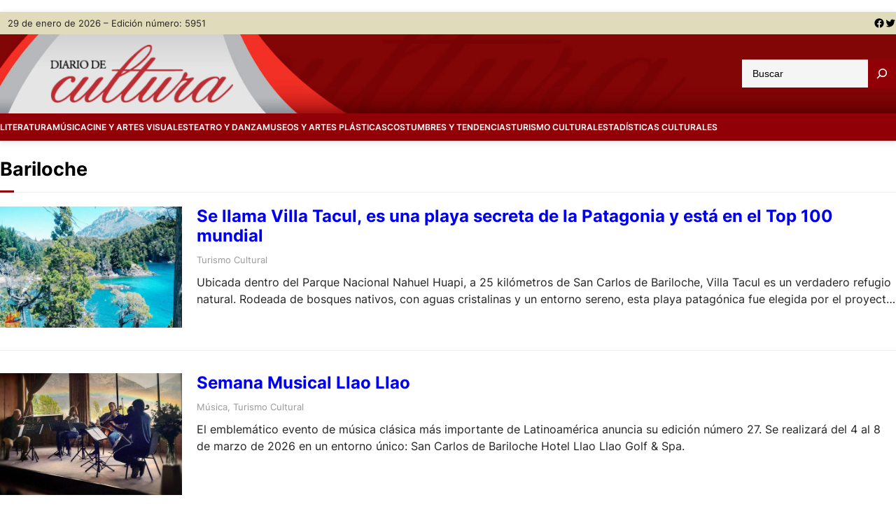

--- FILE ---
content_type: text/html; charset=UTF-8
request_url: https://www.diariodecultura.com.ar/tag/bariloche/
body_size: 27225
content:
<!DOCTYPE html>
<html lang="es" prefix="og: http://ogp.me/ns# fb: http://ogp.me/ns/fb#">
<head>
	<meta charset="UTF-8" />
	<meta name="viewport" content="width=device-width, initial-scale=1" />
<meta name='robots' content='max-image-preview:large' />

<title>Bariloche &#8211; Diario de Cultura</title>
<link rel='dns-prefetch' href='//www.diariodecultura.com.ar' />
<link rel='dns-prefetch' href='//cdnjs.cloudflare.com' />
<link rel='dns-prefetch' href='//platform-api.sharethis.com' />
<link rel='dns-prefetch' href='//www.googletagmanager.com' />
<link rel='dns-prefetch' href='//stats.wp.com' />
<link rel="alternate" type="application/rss+xml" title="Diario de Cultura &raquo; Feed" href="https://www.diariodecultura.com.ar/feed/" />
<link rel="alternate" type="application/rss+xml" title="Diario de Cultura &raquo; Feed de los comentarios" href="https://www.diariodecultura.com.ar/comments/feed/" />
<link rel="alternate" type="application/rss+xml" title="Diario de Cultura &raquo; Etiqueta Bariloche del feed" href="https://www.diariodecultura.com.ar/tag/bariloche/feed/" />

<style id='wp-block-paragraph-inline-css'>
.is-small-text{font-size:.875em}.is-regular-text{font-size:1em}.is-large-text{font-size:2.25em}.is-larger-text{font-size:3em}.has-drop-cap:not(:focus):first-letter{float:left;font-size:8.4em;font-style:normal;font-weight:100;line-height:.68;margin:.05em .1em 0 0;text-transform:uppercase}body.rtl .has-drop-cap:not(:focus):first-letter{float:none;margin-left:.1em}p.has-drop-cap.has-background{overflow:hidden}p.has-background{padding:1.25em 2.375em}:where(p.has-text-color:not(.has-link-color)) a{color:inherit}p.has-text-align-left[style*="writing-mode:vertical-lr"],p.has-text-align-right[style*="writing-mode:vertical-rl"]{rotate:180deg}
</style>
<style id='wp-block-group-inline-css'>
.wp-block-group{box-sizing:border-box}
</style>
<style id='wp-block-group-theme-inline-css'>
:where(.wp-block-group.has-background){padding:1.25em 2.375em}
</style>
<link rel='stylesheet' id='wp-block-social-links-css' href='https://www.diariodecultura.com.ar/wp-includes/blocks/social-links/style.min.css?ver=6.4.1' media='all' />
<style id='wp-block-columns-inline-css'>
.wp-block-columns{align-items:normal!important;box-sizing:border-box;display:flex;flex-wrap:wrap!important}@media (min-width:782px){.wp-block-columns{flex-wrap:nowrap!important}}.wp-block-columns.are-vertically-aligned-top{align-items:flex-start}.wp-block-columns.are-vertically-aligned-center{align-items:center}.wp-block-columns.are-vertically-aligned-bottom{align-items:flex-end}@media (max-width:781px){.wp-block-columns:not(.is-not-stacked-on-mobile)>.wp-block-column{flex-basis:100%!important}}@media (min-width:782px){.wp-block-columns:not(.is-not-stacked-on-mobile)>.wp-block-column{flex-basis:0;flex-grow:1}.wp-block-columns:not(.is-not-stacked-on-mobile)>.wp-block-column[style*=flex-basis]{flex-grow:0}}.wp-block-columns.is-not-stacked-on-mobile{flex-wrap:nowrap!important}.wp-block-columns.is-not-stacked-on-mobile>.wp-block-column{flex-basis:0;flex-grow:1}.wp-block-columns.is-not-stacked-on-mobile>.wp-block-column[style*=flex-basis]{flex-grow:0}:where(.wp-block-columns){margin-bottom:1.75em}:where(.wp-block-columns.has-background){padding:1.25em 2.375em}.wp-block-column{flex-grow:1;min-width:0;overflow-wrap:break-word;word-break:break-word}.wp-block-column.is-vertically-aligned-top{align-self:flex-start}.wp-block-column.is-vertically-aligned-center{align-self:center}.wp-block-column.is-vertically-aligned-bottom{align-self:flex-end}.wp-block-column.is-vertically-aligned-stretch{align-self:stretch}.wp-block-column.is-vertically-aligned-bottom,.wp-block-column.is-vertically-aligned-center,.wp-block-column.is-vertically-aligned-top{width:100%}
</style>
<style id='wp-block-site-logo-inline-css'>
.wp-block-site-logo{box-sizing:border-box;line-height:0}.wp-block-site-logo a{display:inline-block;line-height:0}.wp-block-site-logo.is-default-size img{height:auto;width:120px}.wp-block-site-logo img{height:auto;max-width:100%}.wp-block-site-logo a,.wp-block-site-logo img{border-radius:inherit}.wp-block-site-logo.aligncenter{margin-left:auto;margin-right:auto;text-align:center}.wp-block-site-logo.is-style-rounded{border-radius:9999px}
</style>
<style id='wp-block-search-inline-css'>
.wp-block-search__button{margin-left:10px;word-break:normal}.wp-block-search__button.has-icon{line-height:0}.wp-block-search__button svg{fill:currentColor;min-height:24px;min-width:24px;vertical-align:text-bottom}:where(.wp-block-search__button){border:1px solid #ccc;padding:6px 10px}.wp-block-search__inside-wrapper{display:flex;flex:auto;flex-wrap:nowrap;max-width:100%}.wp-block-search__label{width:100%}.wp-block-search__input{-webkit-appearance:initial;appearance:none;border:1px solid #949494;flex-grow:1;margin-left:0;margin-right:0;min-width:3rem;padding:8px;text-decoration:unset!important}.wp-block-search.wp-block-search__button-only .wp-block-search__button{flex-shrink:0;margin-left:0;max-width:calc(100% - 100px)}:where(.wp-block-search__button-inside .wp-block-search__inside-wrapper){border:1px solid #949494;box-sizing:border-box;padding:4px}:where(.wp-block-search__button-inside .wp-block-search__inside-wrapper) .wp-block-search__input{border:none;border-radius:0;padding:0 4px}:where(.wp-block-search__button-inside .wp-block-search__inside-wrapper) .wp-block-search__input:focus{outline:none}:where(.wp-block-search__button-inside .wp-block-search__inside-wrapper) :where(.wp-block-search__button){padding:4px 8px}.wp-block-search.aligncenter .wp-block-search__inside-wrapper{margin:auto}.wp-block-search__button-behavior-expand .wp-block-search__inside-wrapper{min-width:0!important;transition-property:width}.wp-block-search__button-behavior-expand .wp-block-search__input{flex-basis:100%;transition-duration:.3s}.wp-block-search__button-behavior-expand.wp-block-search__searchfield-hidden,.wp-block-search__button-behavior-expand.wp-block-search__searchfield-hidden .wp-block-search__inside-wrapper{overflow:hidden}.wp-block-search__button-behavior-expand.wp-block-search__searchfield-hidden .wp-block-search__input{border-left-width:0!important;border-right-width:0!important;flex-basis:0;flex-grow:0;margin:0;min-width:0!important;padding-left:0!important;padding-right:0!important;width:0!important}.wp-block[data-align=right] .wp-block-search__button-behavior-expand .wp-block-search__inside-wrapper{float:right}
</style>
<style id='wp-block-search-theme-inline-css'>
.wp-block-search .wp-block-search__label{font-weight:700}.wp-block-search__button{border:1px solid #ccc;padding:.375em .625em}
</style>
<style id='wp-block-navigation-link-inline-css'>
.wp-block-navigation .wp-block-navigation-item__label{overflow-wrap:break-word}.wp-block-navigation .wp-block-navigation-item__description{display:none}
</style>
<link rel='stylesheet' id='wp-block-navigation-css' href='https://www.diariodecultura.com.ar/wp-includes/blocks/navigation/style.min.css?ver=6.4.1' media='all' />
<style id='wp-block-navigation-inline-css'>
.wp-block-navigation{font-size: var(--wp--preset--font-size--medium);font-weight: var(--wp--custom--typography--font-weight--medium);}
.wp-block-navigation a:where(:not(.wp-element-button)){color: inherit;text-decoration: none;}
.wp-block-navigation a:where(:not(.wp-element-button)):hover{color: var(--wp--preset--color--primary);text-decoration: none;}
.wp-block-navigation a:where(:not(.wp-element-button)):focus{color: var(--wp--preset--color--primary);text-decoration: none;}
.wp-block-navigation a:where(:not(.wp-element-button)):active{color: var(--wp--preset--color--primary);text-decoration: none;}
</style>
<style id='wp-block-template-part-theme-inline-css'>
.wp-block-template-part.has-background{margin-bottom:0;margin-top:0;padding:1.25em 2.375em}
</style>
<style id='wp-block-query-title-inline-css'>
.wp-block-query-title{box-sizing:border-box}
</style>
<style id='wp-block-term-description-inline-css'>
:where(.wp-block-term-description){margin-bottom:var(--wp--style--block-gap);margin-top:var(--wp--style--block-gap)}.wp-block-term-description p{margin-bottom:0;margin-top:0}
</style>
<style id='wp-block-post-featured-image-inline-css'>
.wp-block-post-featured-image{margin-left:0;margin-right:0}.wp-block-post-featured-image a{display:block;height:100%}.wp-block-post-featured-image img{box-sizing:border-box;height:auto;max-width:100%;vertical-align:bottom;width:100%}.wp-block-post-featured-image.alignfull img,.wp-block-post-featured-image.alignwide img{width:100%}.wp-block-post-featured-image .wp-block-post-featured-image__overlay.has-background-dim{background-color:#000;inset:0;position:absolute}.wp-block-post-featured-image{position:relative}.wp-block-post-featured-image .wp-block-post-featured-image__overlay.has-background-gradient{background-color:transparent}.wp-block-post-featured-image .wp-block-post-featured-image__overlay.has-background-dim-0{opacity:0}.wp-block-post-featured-image .wp-block-post-featured-image__overlay.has-background-dim-10{opacity:.1}.wp-block-post-featured-image .wp-block-post-featured-image__overlay.has-background-dim-20{opacity:.2}.wp-block-post-featured-image .wp-block-post-featured-image__overlay.has-background-dim-30{opacity:.3}.wp-block-post-featured-image .wp-block-post-featured-image__overlay.has-background-dim-40{opacity:.4}.wp-block-post-featured-image .wp-block-post-featured-image__overlay.has-background-dim-50{opacity:.5}.wp-block-post-featured-image .wp-block-post-featured-image__overlay.has-background-dim-60{opacity:.6}.wp-block-post-featured-image .wp-block-post-featured-image__overlay.has-background-dim-70{opacity:.7}.wp-block-post-featured-image .wp-block-post-featured-image__overlay.has-background-dim-80{opacity:.8}.wp-block-post-featured-image .wp-block-post-featured-image__overlay.has-background-dim-90{opacity:.9}.wp-block-post-featured-image .wp-block-post-featured-image__overlay.has-background-dim-100{opacity:1}.wp-block-post-featured-image:where(.alignleft,.alignright){width:100%}
</style>
<style id='wp-block-post-title-inline-css'>
.wp-block-post-title{box-sizing:border-box;word-break:break-word}.wp-block-post-title a{display:inline-block}
</style>
<style id='wp-block-post-terms-inline-css'>
.wp-block-post-terms{box-sizing:border-box}.wp-block-post-terms .wp-block-post-terms__separator{white-space:pre-wrap}
</style>
<style id='wp-block-post-excerpt-inline-css'>
:where(.wp-block-post-excerpt){margin-bottom:var(--wp--style--block-gap);margin-top:var(--wp--style--block-gap)}.wp-block-post-excerpt__excerpt{margin-bottom:0;margin-top:0}.wp-block-post-excerpt__more-text{margin-bottom:0;margin-top:var(--wp--style--block-gap)}.wp-block-post-excerpt__more-link{display:inline-block}
</style>
<style id='wp-block-post-template-inline-css'>
.wp-block-post-template{list-style:none;margin-bottom:0;margin-top:0;max-width:100%;padding:0}.wp-block-post-template.wp-block-post-template{background:none}.wp-block-post-template.is-flex-container{display:flex;flex-direction:row;flex-wrap:wrap;gap:1.25em}.wp-block-post-template.is-flex-container>li{margin:0;width:100%}@media (min-width:600px){.wp-block-post-template.is-flex-container.is-flex-container.columns-2>li{width:calc(50% - .625em)}.wp-block-post-template.is-flex-container.is-flex-container.columns-3>li{width:calc(33.33333% - .83333em)}.wp-block-post-template.is-flex-container.is-flex-container.columns-4>li{width:calc(25% - .9375em)}.wp-block-post-template.is-flex-container.is-flex-container.columns-5>li{width:calc(20% - 1em)}.wp-block-post-template.is-flex-container.is-flex-container.columns-6>li{width:calc(16.66667% - 1.04167em)}}@media (max-width:600px){.wp-block-post-template-is-layout-grid.wp-block-post-template-is-layout-grid.wp-block-post-template-is-layout-grid.wp-block-post-template-is-layout-grid{grid-template-columns:1fr}}.wp-block-post-template-is-layout-constrained>li>.alignright,.wp-block-post-template-is-layout-flow>li>.alignright{-webkit-margin-start:2em;-webkit-margin-end:0;float:right;margin-inline-end:0;margin-inline-start:2em}.wp-block-post-template-is-layout-constrained>li>.alignleft,.wp-block-post-template-is-layout-flow>li>.alignleft{-webkit-margin-start:0;-webkit-margin-end:2em;float:left;margin-inline-end:2em;margin-inline-start:0}.wp-block-post-template-is-layout-constrained>li>.aligncenter,.wp-block-post-template-is-layout-flow>li>.aligncenter{-webkit-margin-start:auto;-webkit-margin-end:auto;margin-inline-end:auto;margin-inline-start:auto}
</style>
<style id='wp-block-query-pagination-inline-css'>
.wp-block-query-pagination>.wp-block-query-pagination-next,.wp-block-query-pagination>.wp-block-query-pagination-numbers,.wp-block-query-pagination>.wp-block-query-pagination-previous{margin-bottom:.5em;margin-right:.5em}.wp-block-query-pagination>.wp-block-query-pagination-next:last-child,.wp-block-query-pagination>.wp-block-query-pagination-numbers:last-child,.wp-block-query-pagination>.wp-block-query-pagination-previous:last-child{margin-right:0}.wp-block-query-pagination.is-content-justification-space-between>.wp-block-query-pagination-next:last-of-type{-webkit-margin-start:auto;margin-inline-start:auto}.wp-block-query-pagination.is-content-justification-space-between>.wp-block-query-pagination-previous:first-child{-webkit-margin-end:auto;margin-inline-end:auto}.wp-block-query-pagination .wp-block-query-pagination-previous-arrow{display:inline-block;margin-right:1ch}.wp-block-query-pagination .wp-block-query-pagination-previous-arrow:not(.is-arrow-chevron){transform:scaleX(1)}.wp-block-query-pagination .wp-block-query-pagination-next-arrow{display:inline-block;margin-left:1ch}.wp-block-query-pagination .wp-block-query-pagination-next-arrow:not(.is-arrow-chevron){transform:scaleX(1)}.wp-block-query-pagination.aligncenter{justify-content:center}
</style>
<style id='wp-block-heading-inline-css'>
h1.has-background,h2.has-background,h3.has-background,h4.has-background,h5.has-background,h6.has-background{padding:1.25em 2.375em}h1.has-text-align-left[style*=writing-mode]:where([style*=vertical-lr]),h1.has-text-align-right[style*=writing-mode]:where([style*=vertical-rl]),h2.has-text-align-left[style*=writing-mode]:where([style*=vertical-lr]),h2.has-text-align-right[style*=writing-mode]:where([style*=vertical-rl]),h3.has-text-align-left[style*=writing-mode]:where([style*=vertical-lr]),h3.has-text-align-right[style*=writing-mode]:where([style*=vertical-rl]),h4.has-text-align-left[style*=writing-mode]:where([style*=vertical-lr]),h4.has-text-align-right[style*=writing-mode]:where([style*=vertical-rl]),h5.has-text-align-left[style*=writing-mode]:where([style*=vertical-lr]),h5.has-text-align-right[style*=writing-mode]:where([style*=vertical-rl]),h6.has-text-align-left[style*=writing-mode]:where([style*=vertical-lr]),h6.has-text-align-right[style*=writing-mode]:where([style*=vertical-rl]){rotate:180deg}
</style>
<style id='wp-block-list-inline-css'>
ol,ul{box-sizing:border-box}ol.has-background,ul.has-background{padding:1.25em 2.375em}
ol,ul{margin-top: 0px;margin-bottom: 10px;padding-left: 20px;}
</style>
<style id='wp-emoji-styles-inline-css'>

	img.wp-smiley, img.emoji {
		display: inline !important;
		border: none !important;
		box-shadow: none !important;
		height: 1em !important;
		width: 1em !important;
		margin: 0 0.07em !important;
		vertical-align: -0.1em !important;
		background: none !important;
		padding: 0 !important;
	}
</style>
<style id='wp-block-library-inline-css'>
:root{--wp-admin-theme-color:#007cba;--wp-admin-theme-color--rgb:0,124,186;--wp-admin-theme-color-darker-10:#006ba1;--wp-admin-theme-color-darker-10--rgb:0,107,161;--wp-admin-theme-color-darker-20:#005a87;--wp-admin-theme-color-darker-20--rgb:0,90,135;--wp-admin-border-width-focus:2px;--wp-block-synced-color:#7a00df;--wp-block-synced-color--rgb:122,0,223}@media (min-resolution:192dpi){:root{--wp-admin-border-width-focus:1.5px}}.wp-element-button{cursor:pointer}:root{--wp--preset--font-size--normal:16px;--wp--preset--font-size--huge:42px}:root .has-very-light-gray-background-color{background-color:#eee}:root .has-very-dark-gray-background-color{background-color:#313131}:root .has-very-light-gray-color{color:#eee}:root .has-very-dark-gray-color{color:#313131}:root .has-vivid-green-cyan-to-vivid-cyan-blue-gradient-background{background:linear-gradient(135deg,#00d084,#0693e3)}:root .has-purple-crush-gradient-background{background:linear-gradient(135deg,#34e2e4,#4721fb 50%,#ab1dfe)}:root .has-hazy-dawn-gradient-background{background:linear-gradient(135deg,#faaca8,#dad0ec)}:root .has-subdued-olive-gradient-background{background:linear-gradient(135deg,#fafae1,#67a671)}:root .has-atomic-cream-gradient-background{background:linear-gradient(135deg,#fdd79a,#004a59)}:root .has-nightshade-gradient-background{background:linear-gradient(135deg,#330968,#31cdcf)}:root .has-midnight-gradient-background{background:linear-gradient(135deg,#020381,#2874fc)}.has-regular-font-size{font-size:1em}.has-larger-font-size{font-size:2.625em}.has-normal-font-size{font-size:var(--wp--preset--font-size--normal)}.has-huge-font-size{font-size:var(--wp--preset--font-size--huge)}.has-text-align-center{text-align:center}.has-text-align-left{text-align:left}.has-text-align-right{text-align:right}#end-resizable-editor-section{display:none}.aligncenter{clear:both}.items-justified-left{justify-content:flex-start}.items-justified-center{justify-content:center}.items-justified-right{justify-content:flex-end}.items-justified-space-between{justify-content:space-between}.screen-reader-text{clip:rect(1px,1px,1px,1px);word-wrap:normal!important;border:0;-webkit-clip-path:inset(50%);clip-path:inset(50%);height:1px;margin:-1px;overflow:hidden;padding:0;position:absolute;width:1px}.screen-reader-text:focus{clip:auto!important;background-color:#ddd;-webkit-clip-path:none;clip-path:none;color:#444;display:block;font-size:1em;height:auto;left:5px;line-height:normal;padding:15px 23px 14px;text-decoration:none;top:5px;width:auto;z-index:100000}html :where(.has-border-color){border-style:solid}html :where([style*=border-top-color]){border-top-style:solid}html :where([style*=border-right-color]){border-right-style:solid}html :where([style*=border-bottom-color]){border-bottom-style:solid}html :where([style*=border-left-color]){border-left-style:solid}html :where([style*=border-width]){border-style:solid}html :where([style*=border-top-width]){border-top-style:solid}html :where([style*=border-right-width]){border-right-style:solid}html :where([style*=border-bottom-width]){border-bottom-style:solid}html :where([style*=border-left-width]){border-left-style:solid}html :where(img[class*=wp-image-]){height:auto;max-width:100%}:where(figure){margin:0 0 1em}html :where(.is-position-sticky){--wp-admin--admin-bar--position-offset:var(--wp-admin--admin-bar--height,0px)}@media screen and (max-width:600px){html :where(.is-position-sticky){--wp-admin--admin-bar--position-offset:0px}}
</style>
<link rel='stylesheet' id='font-awesome-css' href='https://www.diariodecultura.com.ar/wp-content/themes/visualnews/assets/css/font-awesome/css/all.css?ver=5.15.3' media='all' />
<link rel='stylesheet' id='visualnews-admin-style-css' href='https://www.diariodecultura.com.ar/wp-content/themes/visualnews/assets/css/admin-style.css?ver=1.0.0' media='all' />
<link rel='stylesheet' id='visualnews-design-css' href='https://www.diariodecultura.com.ar/wp-content/themes/visualnews/design.css?ver=1.0.4' media='all' />
<style id='global-styles-inline-css'>
body{--wp--preset--color--black: #000000;--wp--preset--color--cyan-bluish-gray: #abb8c3;--wp--preset--color--white: #ffffff;--wp--preset--color--pale-pink: #f78da7;--wp--preset--color--vivid-red: #cf2e2e;--wp--preset--color--luminous-vivid-orange: #ff6900;--wp--preset--color--luminous-vivid-amber: #fcb900;--wp--preset--color--light-green-cyan: #7bdcb5;--wp--preset--color--vivid-green-cyan: #00d084;--wp--preset--color--pale-cyan-blue: #8ed1fc;--wp--preset--color--vivid-cyan-blue: #0693e3;--wp--preset--color--vivid-purple: #9b51e0;--wp--preset--color--foreground: #000000;--wp--preset--color--background: #ffffff;--wp--preset--color--primary: #920007;--wp--preset--color--secondary: #920007;--wp--preset--color--background-secondary: #f9f9f9;--wp--preset--color--body-text: #222222;--wp--preset--color--text-link: #222222;--wp--preset--color--border: #777777;--wp--preset--color--tertiary: #999999;--wp--preset--color--input-field: #ffffff;--wp--preset--color--boulder: #777;--wp--preset--color--coffee: #7d6043;--wp--preset--color--cyan: #25d6a2;--wp--preset--color--dark-blue: #221f3c;--wp--preset--color--sky-blue: #30b4da;--wp--preset--color--dark-green: #0fb36c;--wp--preset--color--lite-green: #6ba518;--wp--preset--color--purple: #c74a73;--wp--preset--color--dark-purple: #9261c6;--wp--preset--color--orange: #f78550;--wp--preset--color--lite-red: #f9556d;--wp--preset--color--hexadecimal: #27808c;--wp--preset--color--pink: #ff6b98;--wp--preset--color--custom-secciones: #e0dcbb;--wp--preset--gradient--vivid-cyan-blue-to-vivid-purple: linear-gradient(135deg,rgba(6,147,227,1) 0%,rgb(155,81,224) 100%);--wp--preset--gradient--light-green-cyan-to-vivid-green-cyan: linear-gradient(135deg,rgb(122,220,180) 0%,rgb(0,208,130) 100%);--wp--preset--gradient--luminous-vivid-amber-to-luminous-vivid-orange: linear-gradient(135deg,rgba(252,185,0,1) 0%,rgba(255,105,0,1) 100%);--wp--preset--gradient--luminous-vivid-orange-to-vivid-red: linear-gradient(135deg,rgba(255,105,0,1) 0%,rgb(207,46,46) 100%);--wp--preset--gradient--very-light-gray-to-cyan-bluish-gray: linear-gradient(135deg,rgb(238,238,238) 0%,rgb(169,184,195) 100%);--wp--preset--gradient--cool-to-warm-spectrum: linear-gradient(135deg,rgb(74,234,220) 0%,rgb(151,120,209) 20%,rgb(207,42,186) 40%,rgb(238,44,130) 60%,rgb(251,105,98) 80%,rgb(254,248,76) 100%);--wp--preset--gradient--blush-light-purple: linear-gradient(135deg,rgb(255,206,236) 0%,rgb(152,150,240) 100%);--wp--preset--gradient--blush-bordeaux: linear-gradient(135deg,rgb(254,205,165) 0%,rgb(254,45,45) 50%,rgb(107,0,62) 100%);--wp--preset--gradient--luminous-dusk: linear-gradient(135deg,rgb(255,203,112) 0%,rgb(199,81,192) 50%,rgb(65,88,208) 100%);--wp--preset--gradient--pale-ocean: linear-gradient(135deg,rgb(255,245,203) 0%,rgb(182,227,212) 50%,rgb(51,167,181) 100%);--wp--preset--gradient--electric-grass: linear-gradient(135deg,rgb(202,248,128) 0%,rgb(113,206,126) 100%);--wp--preset--gradient--midnight: linear-gradient(135deg,rgb(2,3,129) 0%,rgb(40,116,252) 100%);--wp--preset--font-size--small: 16px;--wp--preset--font-size--medium: 18px;--wp--preset--font-size--large: clamp(1.375rem, 1.2434rem + 0.5263vw, 1.875rem);--wp--preset--font-size--x-large: 42px;--wp--preset--font-size--tiny: 14px;--wp--preset--font-size--extra-small: 15px;--wp--preset--font-size--normal: 17px;--wp--preset--font-size--big: clamp(1.125rem, 1.0263rem + 0.3947vw, 1.6rem);--wp--preset--font-size--extra-large: clamp(1.5rem, 1.2368rem + 1.0526vw, 2.5rem);--wp--preset--font-size--huge: clamp(2rem, 1.5rem + 2vw, 3.25rem);--wp--preset--font-size--extra-huge: clamp(2.5rem, 1.7599rem + 2.9605vw, 5.3125rem);--wp--preset--font-family--system: -apple-system,BlinkMacSystemFont,"Segoe UI",Roboto,Oxygen-Sans,Ubuntu,Cantarell,"Helvetica Neue",sans-serif;--wp--preset--font-family--inter: 'Inter', sans-serif;--wp--preset--spacing--20: 0.44rem;--wp--preset--spacing--30: 0.67rem;--wp--preset--spacing--40: 1rem;--wp--preset--spacing--50: 1.5rem;--wp--preset--spacing--60: 2.25rem;--wp--preset--spacing--70: 3.38rem;--wp--preset--spacing--80: 5.06rem;--wp--preset--shadow--natural: 6px 6px 9px rgba(0, 0, 0, 0.2);--wp--preset--shadow--deep: 12px 12px 50px rgba(0, 0, 0, 0.4);--wp--preset--shadow--sharp: 6px 6px 0px rgba(0, 0, 0, 0.2);--wp--preset--shadow--outlined: 6px 6px 0px -3px rgba(255, 255, 255, 1), 6px 6px rgba(0, 0, 0, 1);--wp--preset--shadow--crisp: 6px 6px 0px rgba(0, 0, 0, 1);--wp--custom--gap--baseline: 15px;--wp--custom--gap--horizontal: min(30px, 5vw);--wp--custom--gap--vertical: min(30px, 5vw);--wp--custom--spacing--large: clamp(4rem, 10vw, 8rem);--wp--custom--spacing--medium: clamp(2rem, 8vw, calc(4 * var(--wp--style--block-gap)));--wp--custom--spacing--small: max(1.25rem, 5vw);--wp--custom--typography--font-weight--bold: 700;--wp--custom--typography--font-weight--extra-bold: 900;--wp--custom--typography--font-weight--light: 300;--wp--custom--typography--font-weight--medium: 500;--wp--custom--typography--font-weight--normal: 400;--wp--custom--typography--font-weight--semi-bold: 600;--wp--custom--typography--line-height--heading: 1.2;--wp--custom--typography--line-height--paragraph: 1.6;}body { margin: 0;--wp--style--global--content-size: 1240px;--wp--style--global--wide-size: 1240px; }.wp-site-blocks > .alignleft { float: left; margin-right: 2em; }.wp-site-blocks > .alignright { float: right; margin-left: 2em; }.wp-site-blocks > .aligncenter { justify-content: center; margin-left: auto; margin-right: auto; }:where(.wp-site-blocks) > * { margin-block-start: 2rem; margin-block-end: 0; }:where(.wp-site-blocks) > :first-child:first-child { margin-block-start: 0; }:where(.wp-site-blocks) > :last-child:last-child { margin-block-end: 0; }body { --wp--style--block-gap: 2rem; }:where(body .is-layout-flow)  > :first-child:first-child{margin-block-start: 0;}:where(body .is-layout-flow)  > :last-child:last-child{margin-block-end: 0;}:where(body .is-layout-flow)  > *{margin-block-start: 2rem;margin-block-end: 0;}:where(body .is-layout-constrained)  > :first-child:first-child{margin-block-start: 0;}:where(body .is-layout-constrained)  > :last-child:last-child{margin-block-end: 0;}:where(body .is-layout-constrained)  > *{margin-block-start: 2rem;margin-block-end: 0;}:where(body .is-layout-flex) {gap: 2rem;}:where(body .is-layout-grid) {gap: 2rem;}body .is-layout-flow > .alignleft{float: left;margin-inline-start: 0;margin-inline-end: 2em;}body .is-layout-flow > .alignright{float: right;margin-inline-start: 2em;margin-inline-end: 0;}body .is-layout-flow > .aligncenter{margin-left: auto !important;margin-right: auto !important;}body .is-layout-constrained > .alignleft{float: left;margin-inline-start: 0;margin-inline-end: 2em;}body .is-layout-constrained > .alignright{float: right;margin-inline-start: 2em;margin-inline-end: 0;}body .is-layout-constrained > .aligncenter{margin-left: auto !important;margin-right: auto !important;}body .is-layout-constrained > :where(:not(.alignleft):not(.alignright):not(.alignfull)){max-width: var(--wp--style--global--content-size);margin-left: auto !important;margin-right: auto !important;}body .is-layout-constrained > .alignwide{max-width: var(--wp--style--global--wide-size);}body .is-layout-flex{display: flex;}body .is-layout-flex{flex-wrap: wrap;align-items: center;}body .is-layout-flex > *{margin: 0;}body .is-layout-grid{display: grid;}body .is-layout-grid > *{margin: 0;}body{background-color: var(--wp--preset--color--background);color: var(--wp--preset--color--body-text);font-family: var(--wp--preset--font-family--inter);font-size: var(--wp--preset--font-size--normal);font-weight: var(--wp--custom--typography--font-weight--normal);line-height: var(--wp--custom--typography--line-height--paragraph);margin-top: 0;margin-right: 0;margin-bottom: 0;margin-left: 0;padding-top: 0px;padding-right: 0px;padding-bottom: 0px;padding-left: 0px;}a:where(:not(.wp-element-button)){color: var(--wp--preset--color--black);text-decoration: none;}a:where(:not(.wp-element-button)):hover{color: var(--wp--preset--color--primary);text-decoration: none;}a:where(:not(.wp-element-button)):focus{color: var(--wp--preset--color--primary);text-decoration: none;}a:where(:not(.wp-element-button)):active{color: var(--wp--preset--color--primary);text-decoration: none;}h1{color: var(--wp--preset--color--black);font-family: var(--wp--preset--font-family--inter);font-size: var(--wp--preset--font-size--huge);font-weight: var(--wp--custom--typography--font-weight--bold);line-height: var(--wp--custom--typography--line-height--heading);}h2{color: var(--wp--preset--color--black);font-family: var(--wp--preset--font-family--inter);font-size: var(--wp--preset--font-size--extra-large);font-weight: var(--wp--custom--typography--font-weight--bold);line-height: var(--wp--custom--typography--line-height--heading);}h3{color: var(--wp--preset--color--black);font-family: var(--wp--preset--font-family--inter);font-size: var(--wp--preset--font-size--medium);font-weight: var(--wp--custom--typography--font-weight--bold);}h4{color: var(--wp--preset--color--black);font-family: var(--wp--preset--font-family--inter);font-size: var(--wp--preset--typography--font-size--big);font-weight: var(--wp--custom--typography--font-weight--bold);line-height: var(--wp--custom--typography--line-height--paragraph);}h5{color: var(--wp--preset--color--black);font-family: var(--wp--preset--font-family--inter);font-size: var(--wp--preset--typography--font-size--medium);font-weight: var(--wp--custom--typography--font-weight--bold);line-height: var(--wp--custom--typography--line-height--paragraph);}h6{color: var(--wp--preset--color--black);font-family: var(--wp--preset--font-family--inter);font-size: var(--wp--preset--typography--font-size--normal);font-weight: var(--wp--custom--typography--font-weight--bold);line-height: var(--wp--custom--typography--line-height--paragraph);}.wp-element-button, .wp-block-button__link{background-color: var(--wp--preset--color--primary);border-radius: 0;border-width: 0px;color: var(--wp--preset--color--white);font-family: inherit;font-size: var(--wp--custom--typography--font-size--small);font-weight: var(--wp--custom--typography--font-weight--normal);line-height: 1.7;padding-top: 8px;padding-right: 30px;padding-bottom: 8px;padding-left: 30px;text-decoration: none;}.wp-element-button:hover, .wp-block-button__link:hover{background-color: var(--wp--preset--color--primary);color: var(--wp--preset--color--white);}.wp-element-button:focus, .wp-block-button__link:focus{background-color: var(--wp--preset--color--secondary);color: var(--wp--preset--color--white);}.wp-element-button:active, .wp-block-button__link:active{background-color: var(--wp--preset--color--secondary);color: var(--wp--preset--color--white);}.has-black-color{color: var(--wp--preset--color--black) !important;}.has-cyan-bluish-gray-color{color: var(--wp--preset--color--cyan-bluish-gray) !important;}.has-white-color{color: var(--wp--preset--color--white) !important;}.has-pale-pink-color{color: var(--wp--preset--color--pale-pink) !important;}.has-vivid-red-color{color: var(--wp--preset--color--vivid-red) !important;}.has-luminous-vivid-orange-color{color: var(--wp--preset--color--luminous-vivid-orange) !important;}.has-luminous-vivid-amber-color{color: var(--wp--preset--color--luminous-vivid-amber) !important;}.has-light-green-cyan-color{color: var(--wp--preset--color--light-green-cyan) !important;}.has-vivid-green-cyan-color{color: var(--wp--preset--color--vivid-green-cyan) !important;}.has-pale-cyan-blue-color{color: var(--wp--preset--color--pale-cyan-blue) !important;}.has-vivid-cyan-blue-color{color: var(--wp--preset--color--vivid-cyan-blue) !important;}.has-vivid-purple-color{color: var(--wp--preset--color--vivid-purple) !important;}.has-foreground-color{color: var(--wp--preset--color--foreground) !important;}.has-background-color{color: var(--wp--preset--color--background) !important;}.has-primary-color{color: var(--wp--preset--color--primary) !important;}.has-secondary-color{color: var(--wp--preset--color--secondary) !important;}.has-background-secondary-color{color: var(--wp--preset--color--background-secondary) !important;}.has-body-text-color{color: var(--wp--preset--color--body-text) !important;}.has-text-link-color{color: var(--wp--preset--color--text-link) !important;}.has-border-color{color: var(--wp--preset--color--border) !important;}.has-tertiary-color{color: var(--wp--preset--color--tertiary) !important;}.has-input-field-color{color: var(--wp--preset--color--input-field) !important;}.has-boulder-color{color: var(--wp--preset--color--boulder) !important;}.has-coffee-color{color: var(--wp--preset--color--coffee) !important;}.has-cyan-color{color: var(--wp--preset--color--cyan) !important;}.has-dark-blue-color{color: var(--wp--preset--color--dark-blue) !important;}.has-sky-blue-color{color: var(--wp--preset--color--sky-blue) !important;}.has-dark-green-color{color: var(--wp--preset--color--dark-green) !important;}.has-lite-green-color{color: var(--wp--preset--color--lite-green) !important;}.has-purple-color{color: var(--wp--preset--color--purple) !important;}.has-dark-purple-color{color: var(--wp--preset--color--dark-purple) !important;}.has-orange-color{color: var(--wp--preset--color--orange) !important;}.has-lite-red-color{color: var(--wp--preset--color--lite-red) !important;}.has-hexadecimal-color{color: var(--wp--preset--color--hexadecimal) !important;}.has-pink-color{color: var(--wp--preset--color--pink) !important;}.has-custom-secciones-color{color: var(--wp--preset--color--custom-secciones) !important;}.has-black-background-color{background-color: var(--wp--preset--color--black) !important;}.has-cyan-bluish-gray-background-color{background-color: var(--wp--preset--color--cyan-bluish-gray) !important;}.has-white-background-color{background-color: var(--wp--preset--color--white) !important;}.has-pale-pink-background-color{background-color: var(--wp--preset--color--pale-pink) !important;}.has-vivid-red-background-color{background-color: var(--wp--preset--color--vivid-red) !important;}.has-luminous-vivid-orange-background-color{background-color: var(--wp--preset--color--luminous-vivid-orange) !important;}.has-luminous-vivid-amber-background-color{background-color: var(--wp--preset--color--luminous-vivid-amber) !important;}.has-light-green-cyan-background-color{background-color: var(--wp--preset--color--light-green-cyan) !important;}.has-vivid-green-cyan-background-color{background-color: var(--wp--preset--color--vivid-green-cyan) !important;}.has-pale-cyan-blue-background-color{background-color: var(--wp--preset--color--pale-cyan-blue) !important;}.has-vivid-cyan-blue-background-color{background-color: var(--wp--preset--color--vivid-cyan-blue) !important;}.has-vivid-purple-background-color{background-color: var(--wp--preset--color--vivid-purple) !important;}.has-foreground-background-color{background-color: var(--wp--preset--color--foreground) !important;}.has-background-background-color{background-color: var(--wp--preset--color--background) !important;}.has-primary-background-color{background-color: var(--wp--preset--color--primary) !important;}.has-secondary-background-color{background-color: var(--wp--preset--color--secondary) !important;}.has-background-secondary-background-color{background-color: var(--wp--preset--color--background-secondary) !important;}.has-body-text-background-color{background-color: var(--wp--preset--color--body-text) !important;}.has-text-link-background-color{background-color: var(--wp--preset--color--text-link) !important;}.has-border-background-color{background-color: var(--wp--preset--color--border) !important;}.has-tertiary-background-color{background-color: var(--wp--preset--color--tertiary) !important;}.has-input-field-background-color{background-color: var(--wp--preset--color--input-field) !important;}.has-boulder-background-color{background-color: var(--wp--preset--color--boulder) !important;}.has-coffee-background-color{background-color: var(--wp--preset--color--coffee) !important;}.has-cyan-background-color{background-color: var(--wp--preset--color--cyan) !important;}.has-dark-blue-background-color{background-color: var(--wp--preset--color--dark-blue) !important;}.has-sky-blue-background-color{background-color: var(--wp--preset--color--sky-blue) !important;}.has-dark-green-background-color{background-color: var(--wp--preset--color--dark-green) !important;}.has-lite-green-background-color{background-color: var(--wp--preset--color--lite-green) !important;}.has-purple-background-color{background-color: var(--wp--preset--color--purple) !important;}.has-dark-purple-background-color{background-color: var(--wp--preset--color--dark-purple) !important;}.has-orange-background-color{background-color: var(--wp--preset--color--orange) !important;}.has-lite-red-background-color{background-color: var(--wp--preset--color--lite-red) !important;}.has-hexadecimal-background-color{background-color: var(--wp--preset--color--hexadecimal) !important;}.has-pink-background-color{background-color: var(--wp--preset--color--pink) !important;}.has-custom-secciones-background-color{background-color: var(--wp--preset--color--custom-secciones) !important;}.has-black-border-color{border-color: var(--wp--preset--color--black) !important;}.has-cyan-bluish-gray-border-color{border-color: var(--wp--preset--color--cyan-bluish-gray) !important;}.has-white-border-color{border-color: var(--wp--preset--color--white) !important;}.has-pale-pink-border-color{border-color: var(--wp--preset--color--pale-pink) !important;}.has-vivid-red-border-color{border-color: var(--wp--preset--color--vivid-red) !important;}.has-luminous-vivid-orange-border-color{border-color: var(--wp--preset--color--luminous-vivid-orange) !important;}.has-luminous-vivid-amber-border-color{border-color: var(--wp--preset--color--luminous-vivid-amber) !important;}.has-light-green-cyan-border-color{border-color: var(--wp--preset--color--light-green-cyan) !important;}.has-vivid-green-cyan-border-color{border-color: var(--wp--preset--color--vivid-green-cyan) !important;}.has-pale-cyan-blue-border-color{border-color: var(--wp--preset--color--pale-cyan-blue) !important;}.has-vivid-cyan-blue-border-color{border-color: var(--wp--preset--color--vivid-cyan-blue) !important;}.has-vivid-purple-border-color{border-color: var(--wp--preset--color--vivid-purple) !important;}.has-foreground-border-color{border-color: var(--wp--preset--color--foreground) !important;}.has-background-border-color{border-color: var(--wp--preset--color--background) !important;}.has-primary-border-color{border-color: var(--wp--preset--color--primary) !important;}.has-secondary-border-color{border-color: var(--wp--preset--color--secondary) !important;}.has-background-secondary-border-color{border-color: var(--wp--preset--color--background-secondary) !important;}.has-body-text-border-color{border-color: var(--wp--preset--color--body-text) !important;}.has-text-link-border-color{border-color: var(--wp--preset--color--text-link) !important;}.has-border-border-color{border-color: var(--wp--preset--color--border) !important;}.has-tertiary-border-color{border-color: var(--wp--preset--color--tertiary) !important;}.has-input-field-border-color{border-color: var(--wp--preset--color--input-field) !important;}.has-boulder-border-color{border-color: var(--wp--preset--color--boulder) !important;}.has-coffee-border-color{border-color: var(--wp--preset--color--coffee) !important;}.has-cyan-border-color{border-color: var(--wp--preset--color--cyan) !important;}.has-dark-blue-border-color{border-color: var(--wp--preset--color--dark-blue) !important;}.has-sky-blue-border-color{border-color: var(--wp--preset--color--sky-blue) !important;}.has-dark-green-border-color{border-color: var(--wp--preset--color--dark-green) !important;}.has-lite-green-border-color{border-color: var(--wp--preset--color--lite-green) !important;}.has-purple-border-color{border-color: var(--wp--preset--color--purple) !important;}.has-dark-purple-border-color{border-color: var(--wp--preset--color--dark-purple) !important;}.has-orange-border-color{border-color: var(--wp--preset--color--orange) !important;}.has-lite-red-border-color{border-color: var(--wp--preset--color--lite-red) !important;}.has-hexadecimal-border-color{border-color: var(--wp--preset--color--hexadecimal) !important;}.has-pink-border-color{border-color: var(--wp--preset--color--pink) !important;}.has-custom-secciones-border-color{border-color: var(--wp--preset--color--custom-secciones) !important;}.has-vivid-cyan-blue-to-vivid-purple-gradient-background{background: var(--wp--preset--gradient--vivid-cyan-blue-to-vivid-purple) !important;}.has-light-green-cyan-to-vivid-green-cyan-gradient-background{background: var(--wp--preset--gradient--light-green-cyan-to-vivid-green-cyan) !important;}.has-luminous-vivid-amber-to-luminous-vivid-orange-gradient-background{background: var(--wp--preset--gradient--luminous-vivid-amber-to-luminous-vivid-orange) !important;}.has-luminous-vivid-orange-to-vivid-red-gradient-background{background: var(--wp--preset--gradient--luminous-vivid-orange-to-vivid-red) !important;}.has-very-light-gray-to-cyan-bluish-gray-gradient-background{background: var(--wp--preset--gradient--very-light-gray-to-cyan-bluish-gray) !important;}.has-cool-to-warm-spectrum-gradient-background{background: var(--wp--preset--gradient--cool-to-warm-spectrum) !important;}.has-blush-light-purple-gradient-background{background: var(--wp--preset--gradient--blush-light-purple) !important;}.has-blush-bordeaux-gradient-background{background: var(--wp--preset--gradient--blush-bordeaux) !important;}.has-luminous-dusk-gradient-background{background: var(--wp--preset--gradient--luminous-dusk) !important;}.has-pale-ocean-gradient-background{background: var(--wp--preset--gradient--pale-ocean) !important;}.has-electric-grass-gradient-background{background: var(--wp--preset--gradient--electric-grass) !important;}.has-midnight-gradient-background{background: var(--wp--preset--gradient--midnight) !important;}.has-small-font-size{font-size: var(--wp--preset--font-size--small) !important;}.has-medium-font-size{font-size: var(--wp--preset--font-size--medium) !important;}.has-large-font-size{font-size: var(--wp--preset--font-size--large) !important;}.has-x-large-font-size{font-size: var(--wp--preset--font-size--x-large) !important;}.has-tiny-font-size{font-size: var(--wp--preset--font-size--tiny) !important;}.has-extra-small-font-size{font-size: var(--wp--preset--font-size--extra-small) !important;}.has-normal-font-size{font-size: var(--wp--preset--font-size--normal) !important;}.has-big-font-size{font-size: var(--wp--preset--font-size--big) !important;}.has-extra-large-font-size{font-size: var(--wp--preset--font-size--extra-large) !important;}.has-huge-font-size{font-size: var(--wp--preset--font-size--huge) !important;}.has-extra-huge-font-size{font-size: var(--wp--preset--font-size--extra-huge) !important;}.has-system-font-family{font-family: var(--wp--preset--font-family--system) !important;}.has-inter-font-family{font-family: var(--wp--preset--font-family--inter) !important;}
::selection {
    background: #1e53cf;
    color: white;
}
:where(.wp-block-group.has-background) { padding-top: 0!important; }
@media only screen and (min-width: 1024px) {
.wp-block-navigation__container {
    gap: 0;
    padding: 0!important;
}
}
@media only screen and (max-width: 767px) {
.wp-block-navigation__responsive-container-open.wp-block-navigation__responsive-container-open.wp-block-navigation__responsive-container-open {
width: 24px;
height: 24px;
}
}

@media only screen and (min-width: 782px) {
.homepage h2.wp-block-post-title.has-large-font-size, .homepage ul:not(.wp-container-core-post-template-layout-2):not(.wp-container-core-post-template-layout-3) h2.wp-block-post-title.has-big-font-size {
    min-height: 130px;
}
.homepage h2.wp-block-post-title.has-medium-font-size {
    min-height: 87px;
}
.homepage .wp-block-columns .wp-block-group.is-layout-flow.wp-block-group-is-layout-flow {
    margin-top: 0!important;
}
.homepage .wp-block-group.section-header {
    margin-bottom: 1.5rem;
}
}

@media only screen and (min-width: 960px) and (max-width: 1239px) {
.primary-nav {
margin: 0!important;
padding: 0!important;
width: 100%!important}
}
@media only screen and (max-width: 960px) {
.buscador {
display: none;}
}
@media only screen and (max-width: 782px) {
.wp-block-site-logo {
    padding-left: 50px!important;
    padding-top: 10px!important;
}
header .primary-nav.wp-block-group.has-background {
    padding: 0rem!important;
}
}
@media only screen and (min-width: 1023px) and (max-width: 1439px) {
	.wp-block-site-logo { margin-left: 17%!important; }
}
@media only screen and (min-width: 1440px) and (max-width: 1919px) {
	.wp-block-site-logo { margin-left: 15%!important; }
}
@media only screen and (min-width: 1920px) and (max-width: 2559px) {
	.wp-block-site-logo { margin-left: 20%!important; }
}
@media only screen and (min-width: 2560px){
	.wp-block-site-logo { margin-left: 25%!important; }
}

.primary-menu li a:hover, footer a:hover, footer.wp-block-template-part a:hover {
    color: var(--wp--preset--color--custom-secciones) !important;
}
.primary-menu.wp-block-navigation ul li.current-menu-item a span {
    color: var(--wp--preset--color--custom-secciones)!important;
}
footer nav .wp-block-navigation-item__content {
    padding: 0!important;
}
footer nav .wp-block-navigation-link {
margin: 0!important;
}
.top-bar, .site-start {
    width: 100%!important;
}
.wpp-list { padding : 0; }
.entry-content img { height: 100% }
.wp-block-post-excerpt__excerpt {
    line-height: 1.5;
}
.ls-panel, .ls-wrapper, .liquid-slider { max-width: 1240px!important; }
.panel-wrapper { text-align: center; }
.liquid-slider img, .main-slider-wrapper { width: 100%!important; };
.panel-wrapper img { width: 100%; }
.single .content-col .wp-block-post-terms.taxonomy-category {
    margin: 0;
}
.archive .wp-block-post-excerpt {
    margin-top: 10px;
    margin-bottom: 10px;
}
.archive .wp-block-post-template .taxonomy-category .wp-block-post-terms__separator, .archive .wp-block-post-template .taxonomy-category a { display: inline-block; }
.wp-block-post-title { overflow: visible!important; -webkit-line-clamp: inherit!important; }
</style>
<style id='core-block-supports-inline-css'>
.wp-container-core-column-layout-1.wp-container-core-column-layout-1 > *{margin-block-start:0;margin-block-end:0;}.wp-container-core-column-layout-1.wp-container-core-column-layout-1.wp-container-core-column-layout-1.wp-container-core-column-layout-1 > * + *{margin-block-start:0;margin-block-end:0;}.wp-container-core-social-links-layout-1.wp-container-core-social-links-layout-1{gap:10px 10px;}.wp-container-core-group-layout-2.wp-container-core-group-layout-2{flex-wrap:nowrap;justify-content:flex-end;}.wp-container-core-columns-layout-1.wp-container-core-columns-layout-1{flex-wrap:nowrap;}.wp-container-core-group-layout-3.wp-container-core-group-layout-3 > :where(:not(.alignleft):not(.alignright):not(.alignfull)){max-width:100%;margin-left:auto !important;margin-right:auto !important;}.wp-container-core-group-layout-3.wp-container-core-group-layout-3 > .alignwide{max-width:100%;}.wp-container-core-group-layout-3.wp-container-core-group-layout-3 .alignfull{max-width:none;}.wp-container-core-group-layout-3.wp-container-core-group-layout-3 > .alignfull{margin-right:calc(0px * -1);margin-left:calc(0px * -1);}.wp-container-core-group-layout-4.wp-container-core-group-layout-4{flex-wrap:nowrap;gap:10px;justify-content:flex-start;}.wp-container-core-group-layout-5.wp-container-core-group-layout-5{flex-wrap:nowrap;justify-content:flex-end;}.wp-container-core-columns-layout-2.wp-container-core-columns-layout-2{flex-wrap:nowrap;}.wp-container-core-group-layout-6.wp-container-core-group-layout-6 > :where(:not(.alignleft):not(.alignright):not(.alignfull)){max-width:100%;margin-left:auto !important;margin-right:auto !important;}.wp-container-core-group-layout-6.wp-container-core-group-layout-6 > .alignwide{max-width:100%;}.wp-container-core-group-layout-6.wp-container-core-group-layout-6 .alignfull{max-width:none;}.wp-container-core-navigation-layout-1.wp-container-core-navigation-layout-1{gap:var(--wp--preset--spacing--30);justify-content:flex-start;}.wp-container-core-group-layout-7.wp-container-core-group-layout-7 > :where(:not(.alignleft):not(.alignright):not(.alignfull)){max-width:100%;margin-left:auto !important;margin-right:auto !important;}.wp-container-core-group-layout-7.wp-container-core-group-layout-7 > .alignwide{max-width:100%;}.wp-container-core-group-layout-7.wp-container-core-group-layout-7 .alignfull{max-width:none;}.wp-container-core-group-layout-7.wp-container-core-group-layout-7 > *{margin-block-start:0;margin-block-end:0;}.wp-container-core-group-layout-7.wp-container-core-group-layout-7.wp-container-core-group-layout-7.wp-container-core-group-layout-7 > * + *{margin-block-start:0;margin-block-end:0;}.wp-container-core-group-layout-9.wp-container-core-group-layout-9 > *{margin-block-start:0;margin-block-end:0;}.wp-container-core-group-layout-9.wp-container-core-group-layout-9.wp-container-core-group-layout-9.wp-container-core-group-layout-9 > * + *{margin-block-start:0em;margin-block-end:0;}.wp-elements-0c368e642196c1f95afd614517859094 a{color:var(--wp--preset--color--tertiary);}.wp-container-core-group-layout-10.wp-container-core-group-layout-10{flex-wrap:nowrap;gap:5px;}.wp-container-core-group-layout-11.wp-container-core-group-layout-11{flex-wrap:nowrap;gap:5px;}.wp-container-core-group-layout-12.wp-container-core-group-layout-12{flex-wrap:nowrap;gap:5px;}.wp-container-core-group-layout-13.wp-container-core-group-layout-13{flex-wrap:nowrap;gap:5px;}.wp-container-core-group-layout-14.wp-container-core-group-layout-14{flex-wrap:nowrap;gap:5px;}.wp-container-core-group-layout-15.wp-container-core-group-layout-15{flex-wrap:nowrap;gap:5px;}.wp-container-core-group-layout-16.wp-container-core-group-layout-16{flex-wrap:nowrap;gap:5px;}.wp-container-core-group-layout-17.wp-container-core-group-layout-17{flex-wrap:nowrap;gap:5px;}.wp-container-core-group-layout-18.wp-container-core-group-layout-18{flex-wrap:nowrap;gap:5px;}.wp-container-core-group-layout-19.wp-container-core-group-layout-19{flex-wrap:nowrap;gap:5px;}.wp-container-core-group-layout-20.wp-container-core-group-layout-20{flex-wrap:nowrap;gap:5px;}.wp-container-core-group-layout-21.wp-container-core-group-layout-21{flex-wrap:nowrap;gap:5px;}.wp-container-core-group-layout-22.wp-container-core-group-layout-22{flex-wrap:nowrap;gap:5px;}.wp-container-core-group-layout-23.wp-container-core-group-layout-23{flex-wrap:nowrap;gap:5px;}.wp-container-core-group-layout-24.wp-container-core-group-layout-24{flex-wrap:nowrap;gap:5px;}.wp-container-core-group-layout-25.wp-container-core-group-layout-25{flex-wrap:nowrap;gap:5px;}.wp-container-core-group-layout-26.wp-container-core-group-layout-26{flex-wrap:nowrap;gap:5px;}.wp-container-core-group-layout-27.wp-container-core-group-layout-27{flex-wrap:nowrap;gap:5px;}.wp-container-core-group-layout-28.wp-container-core-group-layout-28{flex-wrap:nowrap;gap:5px;}.wp-container-core-group-layout-29.wp-container-core-group-layout-29{flex-wrap:nowrap;gap:5px;}.wp-container-core-group-layout-30.wp-container-core-group-layout-30{flex-wrap:nowrap;gap:5px;}.wp-container-core-group-layout-31.wp-container-core-group-layout-31{flex-wrap:nowrap;gap:5px;}.wp-container-core-group-layout-32.wp-container-core-group-layout-32{flex-wrap:nowrap;gap:5px;}.wp-container-core-group-layout-33.wp-container-core-group-layout-33{flex-wrap:nowrap;gap:5px;}.wp-container-core-group-layout-34.wp-container-core-group-layout-34{flex-wrap:nowrap;gap:5px;}.wp-container-core-query-pagination-layout-1.wp-container-core-query-pagination-layout-1{justify-content:space-between;}.wp-container-core-columns-layout-3.wp-container-core-columns-layout-3{flex-wrap:nowrap;}.wp-elements-1a8379c9b64d6f049ef60743de284972 a{color:var(--wp--preset--color--white);}.wp-elements-8ba99be25a52099d01ec970ef1fc885d a{color:var(--wp--preset--color--background);}.wp-container-core-navigation-layout-2.wp-container-core-navigation-layout-2{flex-direction:column;align-items:flex-start;}.wp-container-core-group-layout-37.wp-container-core-group-layout-37 > *{margin-block-start:0;margin-block-end:0;}.wp-container-core-group-layout-37.wp-container-core-group-layout-37.wp-container-core-group-layout-37.wp-container-core-group-layout-37 > * + *{margin-block-start:10px;margin-block-end:0;}.wp-elements-5afde553376432c90e3270dd8b84f64d a{color:var(--wp--preset--color--background);}.wp-container-core-social-links-layout-2.wp-container-core-social-links-layout-2{gap:0px 10px;justify-content:flex-start;}.wp-container-core-group-layout-38.wp-container-core-group-layout-38 > *{margin-block-start:0;margin-block-end:0;}.wp-container-core-group-layout-38.wp-container-core-group-layout-38.wp-container-core-group-layout-38.wp-container-core-group-layout-38 > * + *{margin-block-start:10px;margin-block-end:0;}.wp-elements-51a4024797521a74eae53ae4e88da3f1 a{color:var(--wp--preset--color--background);}.wp-container-core-group-layout-40.wp-container-core-group-layout-40 > *{margin-block-start:0;margin-block-end:0;}.wp-container-core-group-layout-40.wp-container-core-group-layout-40.wp-container-core-group-layout-40.wp-container-core-group-layout-40 > * + *{margin-block-start:10px;margin-block-end:0;}.wp-container-core-columns-layout-4.wp-container-core-columns-layout-4{flex-wrap:nowrap;}
</style>
<style id='wp-block-template-skip-link-inline-css'>

		.skip-link.screen-reader-text {
			border: 0;
			clip: rect(1px,1px,1px,1px);
			clip-path: inset(50%);
			height: 1px;
			margin: -1px;
			overflow: hidden;
			padding: 0;
			position: absolute !important;
			width: 1px;
			word-wrap: normal !important;
		}

		.skip-link.screen-reader-text:focus {
			background-color: #eee;
			clip: auto !important;
			clip-path: none;
			color: #444;
			display: block;
			font-size: 1em;
			height: auto;
			left: 5px;
			line-height: normal;
			padding: 15px 23px 14px;
			text-decoration: none;
			top: 5px;
			width: auto;
			z-index: 100000;
		}
</style>
<link rel='stylesheet' id='style-css' href='https://www.diariodecultura.com.ar/wp-content/plugins/codigo-liquid-slider//liquid-slider.css?ver=6.4.1' media='all' />
<link rel='stylesheet' id='fvp-frontend-css' href='https://www.diariodecultura.com.ar/wp-content/plugins/featured-video-plus/styles/frontend.css?ver=2.3.3' media='all' />
<link rel='stylesheet' id='share-this-share-buttons-sticky-css' href='https://www.diariodecultura.com.ar/wp-content/plugins/sharethis-share-buttons/css/mu-style.css?ver=1744565241' media='all' />
<link rel='stylesheet' id='wordpress-popular-posts-css-css' href='https://www.diariodecultura.com.ar/wp-content/plugins/wordpress-popular-posts/assets/css/wpp.css?ver=7.0.1' media='all' />
<link rel='stylesheet' id='visualnews-fonts-css' href='https://www.diariodecultura.com.ar/wp-content/fonts/d6a8e077e81f2ff4526c284cd7fa1ace.css' media='all' />
<link rel='stylesheet' id='visualnews-style-css' href='https://www.diariodecultura.com.ar/wp-content/themes/visualnews/style.css?ver=20231111-182244' media='all' />
<link rel='stylesheet' id='visualnews-responsive-style-css' href='https://www.diariodecultura.com.ar/wp-content/themes/visualnews/responsive.css?ver=20231111-182244' media='all' />









<!-- Fragmento de código de Google Analytics añadido por Site Kit -->



<!-- Final del fragmento de código de Google Analytics añadido por Site Kit -->
<link rel="EditURI" type="application/rsd+xml" title="RSD" href="https://www.diariodecultura.com.ar/xmlrpc.php?rsd" />
<meta name="generator" content="WordPress 6.4.1" />
<meta name="generator" content="Site Kit by Google 1.113.0" />	<style>img#wpstats{display:none}</style>
		            <style id="wpp-loading-animation-styles">@-webkit-keyframes bgslide{from{background-position-x:0}to{background-position-x:-200%}}@keyframes bgslide{from{background-position-x:0}to{background-position-x:-200%}}.wpp-widget-block-placeholder,.wpp-shortcode-placeholder{margin:0 auto;width:60px;height:3px;background:#dd3737;background:linear-gradient(90deg,#dd3737 0%,#571313 10%,#dd3737 100%);background-size:200% auto;border-radius:3px;-webkit-animation:bgslide 1s infinite linear;animation:bgslide 1s infinite linear}</style>
            <meta name="description" content="Entradas sobre Bariloche escritas por Daniel López" />
<link rel="icon" href="https://www.diariodecultura.com.ar/wp-content/uploads/2023/11/ddc-logo-300x95-1-150x95.png" sizes="32x32" />
<link rel="icon" href="https://www.diariodecultura.com.ar/wp-content/uploads/2023/11/ddc-logo-300x95-1.png" sizes="192x192" />
<link rel="apple-touch-icon" href="https://www.diariodecultura.com.ar/wp-content/uploads/2023/11/ddc-logo-300x95-1.png" />
<meta name="msapplication-TileImage" content="https://www.diariodecultura.com.ar/wp-content/uploads/2023/11/ddc-logo-300x95-1.png" />

<!-- START - Open Graph and Twitter Card Tags 3.3.3 -->
 <!-- Facebook Open Graph -->
  <meta property="og:locale" content="es_LA"/>
  <meta property="og:site_name" content="Diario de Cultura"/>
  <meta property="og:title" content="Bariloche"/>
  <meta property="og:url" content="https://www.diariodecultura.com.ar/tag/bariloche/"/>
  <meta property="og:type" content="article"/>
  <meta property="og:description" content="Bariloche"/>
  <meta property="article:publisher" content="https://facebook.com/diariodecultura"/>
 <!-- Google+ / Schema.org -->
 <!-- Twitter Cards -->
  <meta name="twitter:title" content="Bariloche"/>
  <meta name="twitter:url" content="https://www.diariodecultura.com.ar/tag/bariloche/"/>
  <meta name="twitter:description" content="Bariloche"/>
  <meta name="twitter:card" content="summary_large_image"/>
  <meta name="twitter:site" content="@diariodecultura"/>
 <!-- SEO -->
 <!-- Misc. tags -->
 <!-- is_tag -->
<!-- END - Open Graph and Twitter Card Tags 3.3.3 -->
	
</head>

<body class="archive tag tag-bariloche tag-6142 wp-custom-logo wp-embed-responsive">

<div class="wp-site-blocks"><header class="wp-block-template-part">
<div class="wp-block-group is-layout-constrained wp-block-group-is-layout-constrained" style="margin-top:0;margin-bottom:0">
<p><a class="skip-link screen-reader-text" href="#wp--skip-link--target">Skip to content</a></p>
</div>



<div class="wp-block-group is-layout-flow wp-block-group-is-layout-flow">
<div class="wp-block-group top-bar has-custom-secciones-background-color has-background is-layout-constrained wp-container-core-group-layout-3 wp-block-group-is-layout-constrained" style="padding-top:0px;padding-right:0px;padding-bottom:0px;padding-left:0px">
<div class="wp-block-columns is-not-stacked-on-mobile is-layout-flex wp-container-core-columns-layout-1 wp-block-columns-is-layout-flex">
<div class="wp-block-column is-vertically-aligned-center is-layout-flow wp-container-core-column-layout-1 wp-block-column-is-layout-flow" style="padding-right:var(--wp--preset--spacing--30);padding-left:var(--wp--preset--spacing--30);font-size:13px;flex-basis:85%">	<div class="swp-rnk-preview">
		29 de enero de 2026 &#8211; Edición número: 5951	</div>
</div>



<div class="wp-block-column is-vertically-aligned-center is-layout-flow wp-block-column-is-layout-flow" style="flex-basis:15%">
<div class="wp-block-group is-content-justification-right is-nowrap is-layout-flex wp-container-core-group-layout-2 wp-block-group-is-layout-flex" style="margin-top:0px;margin-bottom:0px">
<ul class="wp-block-social-links has-small-icon-size has-icon-color is-style-logos-only is-layout-flex wp-container-core-social-links-layout-1 wp-block-social-links-is-layout-flex"><li style="color: #000000; " class="wp-social-link wp-social-link-facebook has-foreground-color wp-block-social-link"><a rel="noopener noopener nofollow" target="_blank" href="https://www.facebook.com/diariodecultura" class="wp-block-social-link-anchor"><svg width="24" height="24" viewBox="0 0 24 24" version="1.1" xmlns="http://www.w3.org/2000/svg" aria-hidden="true" focusable="false"><path d="M12 2C6.5 2 2 6.5 2 12c0 5 3.7 9.1 8.4 9.9v-7H7.9V12h2.5V9.8c0-2.5 1.5-3.9 3.8-3.9 1.1 0 2.2.2 2.2.2v2.5h-1.3c-1.2 0-1.6.8-1.6 1.6V12h2.8l-.4 2.9h-2.3v7C18.3 21.1 22 17 22 12c0-5.5-4.5-10-10-10z"></path></svg><span class="wp-block-social-link-label screen-reader-text">Facebook</span></a></li>

<li style="color: #000000; " class="wp-social-link wp-social-link-twitter has-foreground-color wp-block-social-link"><a rel="noopener noopener nofollow" target="_blank" href="https://twitter.com/diariodecultura" class="wp-block-social-link-anchor"><svg width="24" height="24" viewBox="0 0 24 24" version="1.1" xmlns="http://www.w3.org/2000/svg" aria-hidden="true" focusable="false"><path d="M22.23,5.924c-0.736,0.326-1.527,0.547-2.357,0.646c0.847-0.508,1.498-1.312,1.804-2.27 c-0.793,0.47-1.671,0.812-2.606,0.996C18.324,4.498,17.257,4,16.077,4c-2.266,0-4.103,1.837-4.103,4.103 c0,0.322,0.036,0.635,0.106,0.935C8.67,8.867,5.647,7.234,3.623,4.751C3.27,5.357,3.067,6.062,3.067,6.814 c0,1.424,0.724,2.679,1.825,3.415c-0.673-0.021-1.305-0.206-1.859-0.513c0,0.017,0,0.034,0,0.052c0,1.988,1.414,3.647,3.292,4.023 c-0.344,0.094-0.707,0.144-1.081,0.144c-0.264,0-0.521-0.026-0.772-0.074c0.522,1.63,2.038,2.816,3.833,2.85 c-1.404,1.1-3.174,1.756-5.096,1.756c-0.331,0-0.658-0.019-0.979-0.057c1.816,1.164,3.973,1.843,6.29,1.843 c7.547,0,11.675-6.252,11.675-11.675c0-0.178-0.004-0.355-0.012-0.531C20.985,7.47,21.68,6.747,22.23,5.924z"></path></svg><span class="wp-block-social-link-label screen-reader-text">Twitter</span></a></li></ul>
</div>
</div>
</div>
</div>



<div class="wp-block-group site-start is-layout-constrained wp-container-core-group-layout-6 wp-block-group-is-layout-constrained" style="min-height:100px;margin-top:0px;margin-bottom:0px;padding-top:15px;padding-bottom:15px;background-image:url(&#039;https://www.diariodecultura.com.ar/wp-content/uploads/2023/11/fondo-1.png&#039;);background-size:cover;">
<div class="wp-block-columns is-layout-flex wp-container-core-columns-layout-2 wp-block-columns-is-layout-flex">
<div class="wp-block-column is-vertically-aligned-top header-logo is-layout-flow wp-block-column-is-layout-flow" style="flex-basis:30%">
<div class="wp-block-group is-content-justification-left is-nowrap is-layout-flex wp-container-core-group-layout-4 wp-block-group-is-layout-flex"><div style="padding-top:0;padding-bottom:0;padding-left:var(--wp--preset--spacing--20);padding-right:var(--wp--preset--spacing--20);" class="wp-block-site-logo"><a href="https://www.diariodecultura.com.ar/" class="custom-logo-link" rel="home"><img width="261" height="82" src="https://www.diariodecultura.com.ar/wp-content/uploads/2023/11/ddc-logo-300x95-1.png" class="custom-logo" alt="Diario de Cultura" decoding="async" /></a></div></div>
</div>



<div class="wp-block-column is-vertically-aligned-center is-layout-flow wp-block-column-is-layout-flow" style="flex-basis:70%">
<div class="wp-block-group is-content-justification-right is-nowrap is-layout-flex wp-container-core-group-layout-5 wp-block-group-is-layout-flex"><form role="search" method="get" action="https://www.diariodecultura.com.ar/" class="wp-block-search__button-inside wp-block-search__icon-button buscador wp-block-search"    ><label class="wp-block-search__label screen-reader-text" for="wp-block-search__input-1" >Buscar</label><div class="wp-block-search__inside-wrapper "  style="width: 100%"><input class="wp-block-search__input" id="wp-block-search__input-1" placeholder="Buscar" value="" type="search" name="s" required /><button aria-label="Buscar" class="wp-block-search__button has-icon wp-element-button" type="submit" ><svg class="search-icon" viewBox="0 0 24 24" width="24" height="24">
					<path d="M13 5c-3.3 0-6 2.7-6 6 0 1.4.5 2.7 1.3 3.7l-3.8 3.8 1.1 1.1 3.8-3.8c1 .8 2.3 1.3 3.7 1.3 3.3 0 6-2.7 6-6S16.3 5 13 5zm0 10.5c-2.5 0-4.5-2-4.5-4.5s2-4.5 4.5-4.5 4.5 2 4.5 4.5-2 4.5-4.5 4.5z"></path>
				</svg></button></div></form></div>
</div>
</div>
</div>



<div class="wp-block-group primary-nav has-primary-background-color has-background is-content-justification-center is-layout-constrained wp-container-core-group-layout-7 wp-block-group-is-layout-constrained" style="margin-top:0px;margin-bottom:0px;padding-bottom:0px"><nav style="font-size:12px;font-style:normal;font-weight:600;text-transform:uppercase;" class="has-text-color has-background-color has-background has-primary-background-color is-responsive items-justified-left primary-menu wp-block-navigation is-content-justification-left is-layout-flex wp-container-core-navigation-layout-1 wp-block-navigation-is-layout-flex" aria-label="Main Menu" 
			data-wp-interactive
			data-wp-context='{"core":{"navigation":{"overlayOpenedBy":[],"type":"overlay","roleAttribute":"","ariaLabel":"Men\u00fa"}}}'
		><button aria-haspopup="true" aria-label="Abrir el menú" class="wp-block-navigation__responsive-container-open " 
			data-wp-on--click="actions.core.navigation.openMenuOnClick"
			data-wp-on--keydown="actions.core.navigation.handleMenuKeydown"
		><svg width="24" height="24" xmlns="http://www.w3.org/2000/svg" viewBox="0 0 24 24"><path d="M5 5v1.5h14V5H5zm0 7.8h14v-1.5H5v1.5zM5 19h14v-1.5H5V19z" /></svg></button>
			<div class="wp-block-navigation__responsive-container  " style="" id="modal-2" 
			data-wp-class--has-modal-open="selectors.core.navigation.isMenuOpen"
			data-wp-class--is-menu-open="selectors.core.navigation.isMenuOpen"
			data-wp-effect="effects.core.navigation.initMenu"
			data-wp-on--keydown="actions.core.navigation.handleMenuKeydown"
			data-wp-on--focusout="actions.core.navigation.handleMenuFocusout"
			tabindex="-1"
		>
				<div class="wp-block-navigation__responsive-close" tabindex="-1">
					<div class="wp-block-navigation__responsive-dialog" 
			data-wp-bind--aria-modal="selectors.core.navigation.ariaModal"
			data-wp-bind--aria-label="selectors.core.navigation.ariaLabel"
			data-wp-bind--role="selectors.core.navigation.roleAttribute"
			data-wp-effect="effects.core.navigation.focusFirstElement"
		>
							<button aria-label="Cerrar el menú" class="wp-block-navigation__responsive-container-close" 
			data-wp-on--click="actions.core.navigation.closeMenuOnClick"
		><svg xmlns="http://www.w3.org/2000/svg" viewBox="0 0 24 24" width="24" height="24" aria-hidden="true" focusable="false"><path d="M13 11.8l6.1-6.3-1-1-6.1 6.2-6.1-6.2-1 1 6.1 6.3-6.5 6.7 1 1 6.5-6.6 6.5 6.6 1-1z"></path></svg></button>
						<div class="wp-block-navigation__responsive-container-content" id="modal-2-content">
							<ul style="font-size:12px;font-style:normal;font-weight:600;text-transform:uppercase;" class="wp-block-navigation__container has-text-color has-background-color has-background has-primary-background-color is-responsive items-justified-left primary-menu wp-block-navigation"><li style="font-size: 12px;" class=" wp-block-navigation-item wp-block-navigation-link"><a class="wp-block-navigation-item__content"  href="/literatura/"><span class="wp-block-navigation-item__label">Literatura</span></a></li><li style="font-size: 12px;" class=" wp-block-navigation-item wp-block-navigation-link"><a class="wp-block-navigation-item__content"  href="/musica/"><span class="wp-block-navigation-item__label">Música</span></a></li><li style="font-size: 12px;" class=" wp-block-navigation-item wp-block-navigation-link"><a class="wp-block-navigation-item__content"  href="/cine-y-artes-visuales/"><span class="wp-block-navigation-item__label">Cine y Artes Visuales</span></a></li><li style="font-size: 12px;" class=" wp-block-navigation-item wp-block-navigation-link"><a class="wp-block-navigation-item__content"  href="/teatro-y-danza/"><span class="wp-block-navigation-item__label">Teatro y Danza</span></a></li><li style="font-size: 12px;" class=" wp-block-navigation-item wp-block-navigation-link"><a class="wp-block-navigation-item__content"  href="/museos-y-artes-plasticas/"><span class="wp-block-navigation-item__label">Museos y Artes Plásticas</span></a></li><li style="font-size: 12px;" class=" wp-block-navigation-item wp-block-navigation-link"><a class="wp-block-navigation-item__content"  href="/costumbres-y-tendencias/"><span class="wp-block-navigation-item__label">Costumbres y Tendencias</span></a></li><li style="font-size: 12px;" class=" wp-block-navigation-item wp-block-navigation-link"><a class="wp-block-navigation-item__content"  href="/turismo-cultural/"><span class="wp-block-navigation-item__label">Turismo Cultural</span></a></li><li style="font-size: 12px;" class=" wp-block-navigation-item wp-block-navigation-link"><a class="wp-block-navigation-item__content"  href="/estadisticas-culturales/"><span class="wp-block-navigation-item__label">Estadísticas culturales</span></a></li></ul>
						</div>
					</div>
				</div>
			</div></nav></div>
</div>
</header>


<div class="wp-block-group is-layout-constrained wp-block-group-is-layout-constrained">
<div class="wp-block-columns is-layout-flex wp-container-core-columns-layout-3 wp-block-columns-is-layout-flex">
<div class="wp-block-column content-col is-layout-flow wp-block-column-is-layout-flow" style="flex-basis:100%">
<div class="wp-block-group archive-header is-layout-flow wp-container-core-group-layout-9 wp-block-group-is-layout-flow" style="padding-bottom:1em"><h1 class="wp-block-query-title has-large-font-size">Bariloche</h1>

</div>



<div class="wp-block-query content-list is-layout-flow wp-block-query-is-layout-flow"><ul class="content-list wp-block-post-template is-layout-flow wp-block-post-template-is-layout-flow"><li class="wp-block-post post-383102 post type-post status-publish format-standard has-post-thumbnail hentry category-turismo-cultural tag-bariloche tag-es-una-playa-secreta-de-patagonia-y-esta-en-el-top-100-mundia tag-parque-nacional-nahuel-huapi tag-patagonia tag-patagonia-plkayas tag-playas-patagonia tag-se-llama-villa-tacul tag-villa-tacul">
<figure class="wp-block-post-featured-image"><a href="https://www.diariodecultura.com.ar/turismo-cultural/se-llama-villa-tacul-es-una-playa-secreta-de-la-patagonia-y-esta-en-el-top-100-mundial/" target="_self"  ><img width="600" height="400" src="https://www.diariodecultura.com.ar/wp-content/uploads/2025/09/Playa-de-Tacul--600x400.jpg" class="attachment-post-thumbnail size-post-thumbnail wp-post-image" alt="Se llama Villa Tacul, es una playa secreta de la Patagonia y está en el Top 100 mundial" style="object-fit:cover;" decoding="async" fetchpriority="high" /></a></figure>

<h2 style="margin-bottom:10px;margin-left:0px; font-size:1.5rem;" class="wp-block-post-title"><a href="https://www.diariodecultura.com.ar/turismo-cultural/se-llama-villa-tacul-es-una-playa-secreta-de-la-patagonia-y-esta-en-el-top-100-mundial/" target="_self" >Se llama Villa Tacul, es una playa secreta de la Patagonia y está en el Top 100 mundial</a></h2>


<div class="wp-block-group has-tertiary-color has-text-color has-link-color wp-elements-0c368e642196c1f95afd614517859094 is-nowrap is-layout-flex wp-container-core-group-layout-10 wp-block-group-is-layout-flex" style="font-size:13px"><div class="taxonomy-category wp-block-post-terms"><a href="https://www.diariodecultura.com.ar/turismo-cultural/" rel="tag">Turismo Cultural</a></div></div>


<div class="wp-block-post-excerpt has-small-font-size"><p class="wp-block-post-excerpt__excerpt">Ubicada dentro del Parque Nacional Nahuel Huapi, a 25 kilómetros de San Carlos de Bariloche, Villa Tacul es un verdadero refugio natural. Rodeada de bosques nativos, con aguas cristalinas y un entorno sereno, esta playa patagónica fue elegida por el proyecto “Corona Beach 100” como una de las 100 mejores playas del mundo. </p></div>
</li><li class="wp-block-post post-381934 post type-post status-publish format-standard has-post-thumbnail hentry category-musica category-turismo-cultural tag-bariloche tag-bariloche-llao-llao tag-llao-llao-2 tag-llao-llao-bariloche tag-san-carlos-de-bariloche tag-san-carlos-de-bariloche-hotel-llao-llao-golf-spa tag-semana-musical-llao-llao">
<figure class="wp-block-post-featured-image"><a href="https://www.diariodecultura.com.ar/turismo-cultural/semana-musical-llao-llao/" target="_self"  ><img width="600" height="400" src="https://www.diariodecultura.com.ar/wp-content/uploads/2025/09/semana-musical-2026-600x400.jpg" class="attachment-post-thumbnail size-post-thumbnail wp-post-image" alt="Semana Musical Llao Llao" style="object-fit:cover;" decoding="async" /></a></figure>

<h2 style="margin-bottom:10px;margin-left:0px; font-size:1.5rem;" class="wp-block-post-title"><a href="https://www.diariodecultura.com.ar/turismo-cultural/semana-musical-llao-llao/" target="_self" >Semana Musical Llao Llao</a></h2>


<div class="wp-block-group has-tertiary-color has-text-color has-link-color wp-elements-0c368e642196c1f95afd614517859094 is-nowrap is-layout-flex wp-container-core-group-layout-11 wp-block-group-is-layout-flex" style="font-size:13px"><div class="taxonomy-category wp-block-post-terms"><a href="https://www.diariodecultura.com.ar/musica/" rel="tag">Música</a><span class="wp-block-post-terms__separator">, </span><a href="https://www.diariodecultura.com.ar/turismo-cultural/" rel="tag">Turismo Cultural</a></div></div>


<div class="wp-block-post-excerpt has-small-font-size"><p class="wp-block-post-excerpt__excerpt">El emblemático evento de música clásica más importante de Latinoamérica anuncia su edición número 27. Se realizará del 4 al 8 de marzo de 2026 en un entorno único: San Carlos de Bariloche Hotel Llao Llao Golf &#038; Spa. </p></div>
</li><li class="wp-block-post post-368041 post type-post status-publish format-standard has-post-thumbnail hentry category-musica category-turismo-cultural tag-bariloche tag-bizarrap-2 tag-el-bolson tag-el-bolson-2 tag-incendio tag-la-renga tag-llamas tag-rusherking tag-rusherking-y-mas-artistas-se-suman-al-festival-solidario-para-reconstruir-el-bolson">
<figure class="wp-block-post-featured-image"><a href="https://www.diariodecultura.com.ar/turismo-cultural/bizarrap-la-renga-rusherking-y-mas-artistas-se-suman-al-festival-solidario-para-reconstruir-el-bolson/" target="_self"  ><img width="600" height="400" src="https://www.diariodecultura.com.ar/wp-content/uploads/2025/02/ASAsa-5-600x400.png" class="attachment-post-thumbnail size-post-thumbnail wp-post-image" alt="Bizarrap, La Renga, Rusherking y más artistas se suman al festival solidario para reconstruir El Bolsón" style="object-fit:cover;" decoding="async" /></a></figure>

<h2 style="margin-bottom:10px;margin-left:0px; font-size:1.5rem;" class="wp-block-post-title"><a href="https://www.diariodecultura.com.ar/turismo-cultural/bizarrap-la-renga-rusherking-y-mas-artistas-se-suman-al-festival-solidario-para-reconstruir-el-bolson/" target="_self" >Bizarrap, La Renga, Rusherking y más artistas se suman al festival solidario para reconstruir El Bolsón</a></h2>


<div class="wp-block-group has-tertiary-color has-text-color has-link-color wp-elements-0c368e642196c1f95afd614517859094 is-nowrap is-layout-flex wp-container-core-group-layout-12 wp-block-group-is-layout-flex" style="font-size:13px"><div class="taxonomy-category wp-block-post-terms"><a href="https://www.diariodecultura.com.ar/musica/" rel="tag">Música</a><span class="wp-block-post-terms__separator">, </span><a href="https://www.diariodecultura.com.ar/turismo-cultural/" rel="tag">Turismo Cultural</a></div></div>


<div class="wp-block-post-excerpt has-small-font-size"><p class="wp-block-post-excerpt__excerpt">Artistas regionales y nacionales comenzaron una movida en solidaridad con las familias afectadas por los incendios que azotan la región. Este evento se suma a una oleada de apoyo que comenzó con Tiago PZK, quien inició una colecta con una donación inicial de 10.000.000 de pesos. </p></div>
</li><li class="wp-block-post post-367371 post type-post status-publish format-standard has-post-thumbnail hentry category-turismo-cultural tag-bariloche tag-las-cuatro-rutas-mas-lindas-de-la-argentina tag-parque-nacional-nahuel-huapi tag-ruta-nacional-40 tag-rutas-argentinas tag-siete-lagos">
<figure class="wp-block-post-featured-image"><a href="https://www.diariodecultura.com.ar/turismo-cultural/las-cuatro-rutas-mas-lindas-de-la-argentina-que-no-podes-dejar-de-conocer/" target="_self"  ><img width="600" height="400" src="https://www.diariodecultura.com.ar/wp-content/uploads/2025/02/11-600x400.jpg" class="attachment-post-thumbnail size-post-thumbnail wp-post-image" alt="Las cuatro rutas más lindas de la Argentina que no podés dejar de conocer" style="object-fit:cover;" decoding="async" loading="lazy" srcset="https://www.diariodecultura.com.ar/wp-content/uploads/2025/02/11-600x400.jpg 600w, https://www.diariodecultura.com.ar/wp-content/uploads/2025/02/11-300x200.jpg 300w, https://www.diariodecultura.com.ar/wp-content/uploads/2025/02/11-768x511.jpg 768w, https://www.diariodecultura.com.ar/wp-content/uploads/2025/02/11.jpg 880w" sizes="(max-width: 600px) 100vw, 600px" /></a></figure>

<h2 style="margin-bottom:10px;margin-left:0px; font-size:1.5rem;" class="wp-block-post-title"><a href="https://www.diariodecultura.com.ar/turismo-cultural/las-cuatro-rutas-mas-lindas-de-la-argentina-que-no-podes-dejar-de-conocer/" target="_self" >Las cuatro rutas más lindas de la Argentina que no podés dejar de conocer</a></h2>


<div class="wp-block-group has-tertiary-color has-text-color has-link-color wp-elements-0c368e642196c1f95afd614517859094 is-nowrap is-layout-flex wp-container-core-group-layout-13 wp-block-group-is-layout-flex" style="font-size:13px"><div class="taxonomy-category wp-block-post-terms"><a href="https://www.diariodecultura.com.ar/turismo-cultural/" rel="tag">Turismo Cultural</a></div></div>


<div class="wp-block-post-excerpt has-small-font-size"><p class="wp-block-post-excerpt__excerpt">Los corredores se destacan por sus paisajes. </p></div>
</li><li class="wp-block-post post-362845 post type-post status-publish format-standard has-post-thumbnail hentry category-museos-y-artes-plasticas category-turismo-cultural tag-bariloche tag-casa-historica-2 tag-los-cipreses tag-museo tag-nahuel-huapi tag-patagonia">
<figure class="wp-block-post-featured-image"><a href="https://www.diariodecultura.com.ar/museos-y-artes-plasticas/bariloche-reabren-la-historica-casa-de-un-pionero-como-museo-y-sede-de-una-marca-internacional/" target="_self"  ><img width="600" height="400" src="https://www.diariodecultura.com.ar/wp-content/uploads/2024/11/12-1-600x400.png" class="attachment-post-thumbnail size-post-thumbnail wp-post-image" alt="Bariloche: Reabren la histórica casa de un pionero como museo y sede de una marca internacional" style="object-fit:cover;" decoding="async" loading="lazy" srcset="https://www.diariodecultura.com.ar/wp-content/uploads/2024/11/12-1-600x400.png 600w, https://www.diariodecultura.com.ar/wp-content/uploads/2024/11/12-1-300x200.png 300w, https://www.diariodecultura.com.ar/wp-content/uploads/2024/11/12-1-1024x683.png 1024w, https://www.diariodecultura.com.ar/wp-content/uploads/2024/11/12-1-768x512.png 768w, https://www.diariodecultura.com.ar/wp-content/uploads/2024/11/12-1-1536x1024.png 1536w, https://www.diariodecultura.com.ar/wp-content/uploads/2024/11/12-1.png 1920w" sizes="(max-width: 600px) 100vw, 600px" /></a></figure>

<h2 style="margin-bottom:10px;margin-left:0px; font-size:1.5rem;" class="wp-block-post-title"><a href="https://www.diariodecultura.com.ar/museos-y-artes-plasticas/bariloche-reabren-la-historica-casa-de-un-pionero-como-museo-y-sede-de-una-marca-internacional/" target="_self" >Bariloche: Reabren la histórica casa de un pionero como museo y sede de una marca internacional</a></h2>


<div class="wp-block-group has-tertiary-color has-text-color has-link-color wp-elements-0c368e642196c1f95afd614517859094 is-nowrap is-layout-flex wp-container-core-group-layout-14 wp-block-group-is-layout-flex" style="font-size:13px"><div class="taxonomy-category wp-block-post-terms"><a href="https://www.diariodecultura.com.ar/museos-y-artes-plasticas/" rel="tag">Museos y Artes Plásticas</a><span class="wp-block-post-terms__separator">, </span><a href="https://www.diariodecultura.com.ar/turismo-cultural/" rel="tag">Turismo Cultural</a></div></div>


<div class="wp-block-post-excerpt has-small-font-size"><p class="wp-block-post-excerpt__excerpt">Renacida como Casa Frey, la icónica propiedad cobró nueva vida tras una minuciosa restauración y se abre por primera vez a la comunidad con el empuje de una compañía líder de ropa outdoor. </p></div>
</li><li class="wp-block-post post-351550 post type-post status-publish format-standard has-post-thumbnail hentry category-estadisticas-culturales category-turismo-cultural tag-bandera tag-bariloche tag-belgrano tag-dia-de-la-bandera-2 tag-feriado tag-feriados tag-fin-de-semana tag-fin-de-semana-extra-largo tag-fin-de-semana-extra-largo-cuanto-cuesta-viajar-a-iguazu tag-mendoza tag-salta-y-cordoba">
<figure class="wp-block-post-featured-image"><a href="https://www.diariodecultura.com.ar/turismo-cultural/fin-de-semana-extra-largo-cuanto-cuesta-viajar-a-iguazu-bariloche-mendoza-salta-y-cordoba/" target="_self"  ><img width="600" height="400" src="https://www.diariodecultura.com.ar/wp-content/uploads/2024/06/finde-600x400.jpeg" class="attachment-post-thumbnail size-post-thumbnail wp-post-image" alt="Fin de semana extra largo: cuánto cuesta viajar a Iguazú, Bariloche, Mendoza, Salta y Córdoba" style="object-fit:cover;" decoding="async" loading="lazy" /></a></figure>

<h2 style="margin-bottom:10px;margin-left:0px; font-size:1.5rem;" class="wp-block-post-title"><a href="https://www.diariodecultura.com.ar/turismo-cultural/fin-de-semana-extra-largo-cuanto-cuesta-viajar-a-iguazu-bariloche-mendoza-salta-y-cordoba/" target="_self" >Fin de semana extra largo: cuánto cuesta viajar a Iguazú, Bariloche, Mendoza, Salta y Córdoba</a></h2>


<div class="wp-block-group has-tertiary-color has-text-color has-link-color wp-elements-0c368e642196c1f95afd614517859094 is-nowrap is-layout-flex wp-container-core-group-layout-15 wp-block-group-is-layout-flex" style="font-size:13px"><div class="taxonomy-category wp-block-post-terms"><a href="https://www.diariodecultura.com.ar/estadisticas-culturales/" rel="tag">Estadísticas culturales</a><span class="wp-block-post-terms__separator">, </span><a href="https://www.diariodecultura.com.ar/turismo-cultural/" rel="tag">Turismo Cultural</a></div></div>


<div class="wp-block-post-excerpt has-small-font-size"><p class="wp-block-post-excerpt__excerpt">Los boletos a los principales destinos del país parten de los $24.700 por persona. Cuáles son los precios y qué opciones hay de alojamiento. </p></div>
</li><li class="wp-block-post post-349925 post type-post status-publish format-standard has-post-thumbnail hentry category-turismo-cultural tag-bariloche tag-cual-es-su-recorrido tag-el-tren-patagonico-vuelve-a-funcionar tag-pasajes tag-precio-de-los-boeltos tag-tren-patagonico-2">
<figure class="wp-block-post-featured-image"><a href="https://www.diariodecultura.com.ar/turismo-cultural/el-tren-patagonico-vuelve-a-funcionar-cual-es-su-recorrido-y-que-precio-tienen-los-pasajes/" target="_self"  ><img width="600" height="368" src="https://www.diariodecultura.com.ar/wp-content/uploads/2024/05/5-6-600x368.jpg" class="attachment-post-thumbnail size-post-thumbnail wp-post-image" alt="Volvió a funcionar el Tren Patagónico: cuál es su recorrido y qué precio tienen los pasajes" style="object-fit:cover;" decoding="async" loading="lazy" /></a></figure>

<h2 style="margin-bottom:10px;margin-left:0px; font-size:1.5rem;" class="wp-block-post-title"><a href="https://www.diariodecultura.com.ar/turismo-cultural/el-tren-patagonico-vuelve-a-funcionar-cual-es-su-recorrido-y-que-precio-tienen-los-pasajes/" target="_self" >Volvió a funcionar el Tren Patagónico: cuál es su recorrido y qué precio tienen los pasajes</a></h2>


<div class="wp-block-group has-tertiary-color has-text-color has-link-color wp-elements-0c368e642196c1f95afd614517859094 is-nowrap is-layout-flex wp-container-core-group-layout-16 wp-block-group-is-layout-flex" style="font-size:13px"><div class="taxonomy-category wp-block-post-terms"><a href="https://www.diariodecultura.com.ar/turismo-cultural/" rel="tag">Turismo Cultural</a></div></div>


<div class="wp-block-post-excerpt has-small-font-size"><p class="wp-block-post-excerpt__excerpt">El tren que une la cordillera de los Andes con el mar retoma sus servicios. Cómo obtener los pasajes, cuánto cuestan y quiénes tienen beneficios. </p></div>
</li><li class="wp-block-post post-347097 post type-post status-publish format-standard has-post-thumbnail hentry category-turismo-cultural tag-argentina tag-bariloche tag-ciudad-argentina tag-cual-es-la-ciudad-argentina-que-fue-elegida-como-la-mas-feliz-de-sudamerica tag-feliz tag-google tag-inteligencia-artificial tag-patanogia tag-sudamerica-2">
<figure class="wp-block-post-featured-image"><a href="https://www.diariodecultura.com.ar/turismo-cultural/cual-es-la-ciudad-argentina-que-fue-elegida-como-la-mas-feliz-de-sudamerica/" target="_self"  ><img width="600" height="400" src="https://www.diariodecultura.com.ar/wp-content/uploads/2024/04/fwww-3-600x400.png" class="attachment-post-thumbnail size-post-thumbnail wp-post-image" alt="Cuál es la ciudad argentina que fue elegida como la más feliz de Sudamérica" style="object-fit:cover;" decoding="async" loading="lazy" srcset="https://www.diariodecultura.com.ar/wp-content/uploads/2024/04/fwww-3-600x400.png 600w, https://www.diariodecultura.com.ar/wp-content/uploads/2024/04/fwww-3-300x200.png 300w, https://www.diariodecultura.com.ar/wp-content/uploads/2024/04/fwww-3-768x511.png 768w, https://www.diariodecultura.com.ar/wp-content/uploads/2024/04/fwww-3.png 880w" sizes="(max-width: 600px) 100vw, 600px" /></a></figure>

<h2 style="margin-bottom:10px;margin-left:0px; font-size:1.5rem;" class="wp-block-post-title"><a href="https://www.diariodecultura.com.ar/turismo-cultural/cual-es-la-ciudad-argentina-que-fue-elegida-como-la-mas-feliz-de-sudamerica/" target="_self" >Cuál es la ciudad argentina que fue elegida como la más feliz de Sudamérica</a></h2>


<div class="wp-block-group has-tertiary-color has-text-color has-link-color wp-elements-0c368e642196c1f95afd614517859094 is-nowrap is-layout-flex wp-container-core-group-layout-17 wp-block-group-is-layout-flex" style="font-size:13px"><div class="taxonomy-category wp-block-post-terms"><a href="https://www.diariodecultura.com.ar/turismo-cultural/" rel="tag">Turismo Cultural</a></div></div>


<div class="wp-block-post-excerpt has-small-font-size"><p class="wp-block-post-excerpt__excerpt">La inteligencia artificial de Google rankeó una ciudad argentina como la más feliz de Sudamérica y se encuentra en la Patagonia </p></div>
</li><li class="wp-block-post post-345481 post type-post status-publish format-standard has-post-thumbnail hentry category-turismo-cultural tag-bariloche tag-bariloche-la-barra-de-chocolate-mas-larga-del-mundo-y-un-show-de-musica-y-luces-en-el-centro-civico tag-centro-civico tag-chocolate tag-fantasia-2 tag-la-barra-de-chocolate-mas-grande-del-mundo tag-luces tag-show">
<figure class="wp-block-post-featured-image"><a href="https://www.diariodecultura.com.ar/turismo-cultural/bariloche-la-barra-de-chocolate-mas-larga-del-mundo-y-un-show-de-musica-y-luces-en-el-centro-civico/" target="_self"  ><img width="600" height="400" src="https://www.diariodecultura.com.ar/wp-content/uploads/2024/03/trhr-600x400.png" class="attachment-post-thumbnail size-post-thumbnail wp-post-image" alt="Bariloche: la barra de chocolate más larga del Mundo y un show de música y luces en el Centro Cívico" style="object-fit:cover;" decoding="async" loading="lazy" /></a></figure>

<h2 style="margin-bottom:10px;margin-left:0px; font-size:1.5rem;" class="wp-block-post-title"><a href="https://www.diariodecultura.com.ar/turismo-cultural/bariloche-la-barra-de-chocolate-mas-larga-del-mundo-y-un-show-de-musica-y-luces-en-el-centro-civico/" target="_self" >Bariloche: la barra de chocolate más larga del Mundo y un show de música y luces en el Centro Cívico</a></h2>


<div class="wp-block-group has-tertiary-color has-text-color has-link-color wp-elements-0c368e642196c1f95afd614517859094 is-nowrap is-layout-flex wp-container-core-group-layout-18 wp-block-group-is-layout-flex" style="font-size:13px"><div class="taxonomy-category wp-block-post-terms"><a href="https://www.diariodecultura.com.ar/turismo-cultural/" rel="tag">Turismo Cultural</a></div></div>


<div class="wp-block-post-excerpt has-small-font-size"><p class="wp-block-post-excerpt__excerpt">Un mega evento imperdible. Del 28 de marzo al 1 de abril estás más que invitado a disfrutar de la Fiesta del Chocolate. </p></div>
</li><li class="wp-block-post post-344595 post type-post status-publish format-standard has-post-thumbnail hentry category-cine-y-artes-visuales tag-bariloche tag-costa-rica tag-fascinantes-fotografias-microscopicas-en-bariloche-pareja-de-la-unco-gano-tres-premios tag-fotografias-microscopicas tag-licenciatura-en-ciencias-biologicas tag-premios tag-unco tag-universidad-del-comahue-unco">
<figure class="wp-block-post-featured-image"><a href="https://www.diariodecultura.com.ar/cine-y-artes-visuales/fascinantes-fotografias-microscopicas-en-bariloche-pareja-de-la-unco-gano-tres-premios/" target="_self"  ><img width="600" height="400" src="https://www.diariodecultura.com.ar/wp-content/uploads/2024/03/eee-600x400.png" class="attachment-post-thumbnail size-post-thumbnail wp-post-image" alt="Fascinantes fotografías microscópicas en Bariloche: pareja de la UNCo ganó tres premios" style="object-fit:cover;" decoding="async" loading="lazy" /></a></figure>

<h2 style="margin-bottom:10px;margin-left:0px; font-size:1.5rem;" class="wp-block-post-title"><a href="https://www.diariodecultura.com.ar/cine-y-artes-visuales/fascinantes-fotografias-microscopicas-en-bariloche-pareja-de-la-unco-gano-tres-premios/" target="_self" >Fascinantes fotografías microscópicas en Bariloche: pareja de la UNCo ganó tres premios</a></h2>


<div class="wp-block-group has-tertiary-color has-text-color has-link-color wp-elements-0c368e642196c1f95afd614517859094 is-nowrap is-layout-flex wp-container-core-group-layout-19 wp-block-group-is-layout-flex" style="font-size:13px"><div class="taxonomy-category wp-block-post-terms"><a href="https://www.diariodecultura.com.ar/cine-y-artes-visuales/" rel="tag">Cine y Artes Visuales</a></div></div>


<div class="wp-block-post-excerpt has-small-font-size"><p class="wp-block-post-excerpt__excerpt">Con un microscopio convencional hacen magia. Brandon y Priscilla son de Costa Rica y llegaron al país a estudiar Biología en la Universidad del Comahue (UNCo). Se destacaron en concursos de fotografía científica, el último es de Wikipedia y pasaron a la instancia mundial. </p></div>
</li><li class="wp-block-post post-342139 post type-post status-publish format-standard has-post-thumbnail hentry category-literatura tag-alejandra-laera tag-alfonsina-storni tag-alfonsina-storni-un-alma-fantastica-y-viajera-envuelta-en-una-nube-de-locura-ligera tag-anotaciones tag-articulos-periodisticos tag-bariloche tag-escritora tag-fantastica tag-fondo-de-cultura-economica tag-investigadora tag-mundo tag-notas-de-viaje tag-poemas">
<figure class="wp-block-post-featured-image"><a href="https://www.diariodecultura.com.ar/literatura/alfonsina-storni-un-alma-fantastica-y-viajera-envuelta-en-una-nube-de-locura-ligera/" target="_self"  ><img width="600" height="400" src="https://www.diariodecultura.com.ar/wp-content/uploads/2024/02/weg-600x400.png" class="attachment-post-thumbnail size-post-thumbnail wp-post-image" alt="Alfonsina Storni, un alma fantástica y viajera envuelta en “una nube de locura ligera”" style="object-fit:cover;" decoding="async" loading="lazy" srcset="https://www.diariodecultura.com.ar/wp-content/uploads/2024/02/weg-600x400.png 600w, https://www.diariodecultura.com.ar/wp-content/uploads/2024/02/weg-300x200.png 300w, https://www.diariodecultura.com.ar/wp-content/uploads/2024/02/weg-768x511.png 768w, https://www.diariodecultura.com.ar/wp-content/uploads/2024/02/weg.png 880w" sizes="(max-width: 600px) 100vw, 600px" /></a></figure>

<h2 style="margin-bottom:10px;margin-left:0px; font-size:1.5rem;" class="wp-block-post-title"><a href="https://www.diariodecultura.com.ar/literatura/alfonsina-storni-un-alma-fantastica-y-viajera-envuelta-en-una-nube-de-locura-ligera/" target="_self" >Alfonsina Storni, un alma fantástica y viajera envuelta en “una nube de locura ligera”</a></h2>


<div class="wp-block-group has-tertiary-color has-text-color has-link-color wp-elements-0c368e642196c1f95afd614517859094 is-nowrap is-layout-flex wp-container-core-group-layout-20 wp-block-group-is-layout-flex" style="font-size:13px"><div class="taxonomy-category wp-block-post-terms"><a href="https://www.diariodecultura.com.ar/literatura/" rel="tag">Literatura</a></div></div>


<div class="wp-block-post-excerpt has-small-font-size"><p class="wp-block-post-excerpt__excerpt">Un volumen recoge notas de viaje, artículos periodísticos, poemas y anotaciones de los recorridos de la inigualable escritora por el país y el mundo; varios habían sido publicados en LA NACION </p></div>
</li><li class="wp-block-post post-329825 post type-post status-publish format-standard has-post-thumbnail hentry category-costumbres-y-tendencias tag-artritis-reumatoidea tag-ayuda-en-3d tag-bariloche tag-bruno-maximiliano-guillen tag-cad-diseno-asistido-por-computadora tag-canal-de-youtube-profesor-bmg tag-centro-latinoamericano-de-aprendizaje-y-servicio-solidario-clayss tag-cet-n-2-de-san-carlos-de-bariloche tag-contencion-en-la-escuela tag-diseno-e-impresion-de-grips-y-ferulas tag-dubai-cares tag-educacion-tecnica tag-electrotecnia tag-equipo-de-futbol-de-alumnos tag-fundacion-varkey tag-global-teacher-prize tag-impresoras-3d tag-mascaras tag-politicas-de-estado tag-proyecto-ayuda-en-3d tag-rol-social-de-la-escuela tag-unesco">
<figure class="wp-block-post-featured-image"><a href="https://www.diariodecultura.com.ar/costumbres-y-tendencias/un-profesor-de-bariloche-fue-seleccionado-entre-los-50-mejores-docentes-del-mundo/" target="_self"  ><img width="600" height="174" src="https://www.diariodecultura.com.ar/wp-content/uploads/2023/09/asdsadasdas-2-992x288.png" class="attachment-post-thumbnail size-post-thumbnail wp-post-image" alt="Un profesor de Bariloche fue seleccionado entre los 50 mejores docentes del mundo" style="object-fit:cover;" decoding="async" loading="lazy" /></a></figure>

<h2 style="margin-bottom:10px;margin-left:0px; font-size:1.5rem;" class="wp-block-post-title"><a href="https://www.diariodecultura.com.ar/costumbres-y-tendencias/un-profesor-de-bariloche-fue-seleccionado-entre-los-50-mejores-docentes-del-mundo/" target="_self" >Un profesor de Bariloche fue seleccionado entre los 50 mejores docentes del mundo</a></h2>


<div class="wp-block-group has-tertiary-color has-text-color has-link-color wp-elements-0c368e642196c1f95afd614517859094 is-nowrap is-layout-flex wp-container-core-group-layout-21 wp-block-group-is-layout-flex" style="font-size:13px"><div class="taxonomy-category wp-block-post-terms"><a href="https://www.diariodecultura.com.ar/costumbres-y-tendencias/" rel="tag">Costumbres y Tendencias</a></div></div>


<div class="wp-block-post-excerpt has-small-font-size"><p class="wp-block-post-excerpt__excerpt">Bruno Guillén da clases en una escuela técnica a orillas del Nahuel Huapi; en su taller los estudiantes usan impresoras 3D para generar dispositivos para personas con artritis. Está nominado al Global Teacher Prize, el premio a la docencia que entrega 1 millón de dólares </p></div>
</li><li class="wp-block-post post-327784 post type-post status-publish format-standard has-post-thumbnail hentry category-costumbres-y-tendencias tag-178711 tag-apfelstrudel tag-argentina tag-argentinos tag-baklava tag-bariloche tag-beignets tag-brasil tag-buenos-aires tag-cafe-central tag-cafe-tortoni tag-chocolate-con-churros tag-chocolateria tag-chocolateria-san-gines tag-churros tag-ciencia tag-ciudad-de-mexico tag-confiteria-colombo tag-destacados tag-detalles tag-dos-manjares-argentinos-fueron-destacados-entre-los-10-mejores-postres-del-mundo tag-dulces tag-espana tag-estambul tag-freud tag-gelatinas tag-golosinas tag-hadji-ismail-hakki-bey tag-hafiz-mustafa tag-heladeria tag-helado-de-chocolate tag-historia tag-hitler tag-joyas-gastronomicas tag-karakoy-gulluoglu tag-lisboa tag-madrid tag-manjares-argentinos tag-mejores-postres tag-mundo tag-nueva-orleans-ee-uu tag-pasteis-de-belem tag-pastel-de-belem tag-pasteleria-ideal tag-pasteles tag-portugal tag-postres tag-prestigiosa-guia-taste-atlas tag-rapanui tag-rio-de-janeiro tag-top-ten tag-tradicional-cafe tag-trotsky tag-turkiye tag-viena-austria">
<figure class="wp-block-post-featured-image"><a href="https://www.diariodecultura.com.ar/costumbres-y-tendencias/dos-manjares-argentinos-fueron-destacados-entre-los-10-mejores-postres-del-mundo/" target="_self"  ><img width="600" height="174" src="https://www.diariodecultura.com.ar/wp-content/uploads/2023/09/dghdh-992x288.png" class="attachment-post-thumbnail size-post-thumbnail wp-post-image" alt="Dos manjares argentinos fueron destacados entre los 10 mejores postres del mundo" style="object-fit:cover;" decoding="async" loading="lazy" /></a></figure>

<h2 style="margin-bottom:10px;margin-left:0px; font-size:1.5rem;" class="wp-block-post-title"><a href="https://www.diariodecultura.com.ar/costumbres-y-tendencias/dos-manjares-argentinos-fueron-destacados-entre-los-10-mejores-postres-del-mundo/" target="_self" >Dos manjares argentinos fueron destacados entre los 10 mejores postres del mundo</a></h2>


<div class="wp-block-group has-tertiary-color has-text-color has-link-color wp-elements-0c368e642196c1f95afd614517859094 is-nowrap is-layout-flex wp-container-core-group-layout-22 wp-block-group-is-layout-flex" style="font-size:13px"><div class="taxonomy-category wp-block-post-terms"><a href="https://www.diariodecultura.com.ar/costumbres-y-tendencias/" rel="tag">Costumbres y Tendencias</a></div></div>


<div class="wp-block-post-excerpt has-small-font-size"><p class="wp-block-post-excerpt__excerpt">La prestigiosa Guía Taste Atlas incluyó en el top ten a una heladería y chocolatería de Bariloche, y a un tradicional café de Buenos Aires. Los detalles de cada plato </p></div>
</li><li class="wp-block-post post-325236 post type-post status-publish format-standard has-post-thumbnail hentry category-turismo-cultural tag-189-asientos-de-unica-clase tag-20-de-descuento tag-20-de-pasajeros-primerizos-en-avion tag-30-de-noviembre tag-acompanante tag-aerolinea tag-aeropuerto-internacional-de-ezeiza tag-bariloche tag-beneficio tag-buenos-aires tag-calendario tag-call-center tag-canales-oficiales tag-comodoro-rivadavia-rutas-interprovinciales tag-compras tag-cordoba tag-cordoba-bariloche tag-cordoba-mendoza tag-cordoba-neuquen tag-cordoba-salta tag-corrientes tag-descuento tag-destinos-internacionales-en-brasil-rio-de-janeiro tag-destinos-nacionales tag-el-calafate tag-florianopolis tag-flota-de-12-aviones-boeing-737-800-ng tag-flybondi tag-iguazu tag-jujuy tag-mas-de-8-000-000-personas-transportadas tag-mendoza tag-neuquen tag-numeros tag-oficina tag-operando-en-argentina-desde-2018 tag-pasajeros tag-personas-jubiladas tag-posadas tag-programa-de-descuentos tag-puerto-madryn tag-salta tag-san-pablo tag-santiago-del-estero tag-tarjeta-de-credito tag-tarjeta-de-debito tag-ticket-office-ezeiza tag-tickets tag-trelew tag-tucuman tag-ushuaia tag-vuelos-nacionales">
<figure class="wp-block-post-featured-image"><a href="https://www.diariodecultura.com.ar/turismo-cultural/flybondi-lanza-un-programa-de-descuentos-especiales-para-personas-jubiladas/" target="_self"  ><img width="600" height="173" src="https://www.diariodecultura.com.ar/wp-content/uploads/2023/08/aaaaaaaaaaaaaaaa-3-1000x288.jpg" class="attachment-post-thumbnail size-post-thumbnail wp-post-image" alt="Flybondi lanza un programa de descuentos especiales para personas jubiladas" style="object-fit:cover;" decoding="async" loading="lazy" /></a></figure>

<h2 style="margin-bottom:10px;margin-left:0px; font-size:1.5rem;" class="wp-block-post-title"><a href="https://www.diariodecultura.com.ar/turismo-cultural/flybondi-lanza-un-programa-de-descuentos-especiales-para-personas-jubiladas/" target="_self" >Flybondi lanza un programa de descuentos especiales para personas jubiladas</a></h2>


<div class="wp-block-group has-tertiary-color has-text-color has-link-color wp-elements-0c368e642196c1f95afd614517859094 is-nowrap is-layout-flex wp-container-core-group-layout-23 wp-block-group-is-layout-flex" style="font-size:13px"><div class="taxonomy-category wp-block-post-terms"><a href="https://www.diariodecultura.com.ar/turismo-cultural/" rel="tag">Turismo Cultural</a></div></div>


<div class="wp-block-post-excerpt has-small-font-size"><p class="wp-block-post-excerpt__excerpt">El beneficio será de un 20% de descuento y aplica a los 17 destinos nacionales en los que opera la aerolínea </p></div>
</li><li class="wp-block-post post-324054 post type-post status-publish format-standard has-post-thumbnail hentry category-turismo-cultural tag-alemania tag-arte-congelado tag-autenticidad tag-bar tag-bares tag-bares-de-hielo tag-bariloche tag-cerro-catedral tag-cerro-chapelco tag-cerveza-corona-musica-de-los-corona-sunsets tag-chile tag-espacios-memorables-y-significativos tag-estructuras tag-experiencias tag-grandes-estructuras tag-hielo tag-ice-bar-de-cerro-castor tag-inauguracion tag-integracion tag-jorge-belardi-constructor-del-natural-ice-bar-de-cerro-chapelco tag-leonardo-molinari-y-roberto-cadenas tag-moldes tag-montana tag-musica tag-naturaleza tag-nieve tag-no-se-derriten-como-son-los-bares-de-hielo-que-se-inauguraran-en-bariloche-y-chapelco tag-oasis-helados tag-paseos tag-propuesta-innovadora tag-san-martin-de-los-andes tag-vacaciones">
<figure class="wp-block-post-featured-image"><a href="https://www.diariodecultura.com.ar/turismo-cultural/no-se-derriten-como-son-los-bares-de-hielo-que-se-inauguraran-en-bariloche-y-chapelco/" target="_self"  ><img width="600" height="196" src="https://www.diariodecultura.com.ar/wp-content/uploads/2023/08/dsw-880x288.png" class="attachment-post-thumbnail size-post-thumbnail wp-post-image" alt="No se derriten: cómo son los “bares de hielo” que se inaugurarán en Bariloche y Chapelco" style="object-fit:cover;" decoding="async" loading="lazy" /></a></figure>

<h2 style="margin-bottom:10px;margin-left:0px; font-size:1.5rem;" class="wp-block-post-title"><a href="https://www.diariodecultura.com.ar/turismo-cultural/no-se-derriten-como-son-los-bares-de-hielo-que-se-inauguraran-en-bariloche-y-chapelco/" target="_self" >No se derriten: cómo son los “bares de hielo” que se inaugurarán en Bariloche y Chapelco</a></h2>


<div class="wp-block-group has-tertiary-color has-text-color has-link-color wp-elements-0c368e642196c1f95afd614517859094 is-nowrap is-layout-flex wp-container-core-group-layout-24 wp-block-group-is-layout-flex" style="font-size:13px"><div class="taxonomy-category wp-block-post-terms"><a href="https://www.diariodecultura.com.ar/turismo-cultural/" rel="tag">Turismo Cultural</a></div></div>


<div class="wp-block-post-excerpt has-small-font-size"><p class="wp-block-post-excerpt__excerpt">Esta semana se inaugura una propuesta innovadora que fusiona naturaleza, arte congelado y música en Bariloche y San Martín de los Andes </p></div>
</li><li class="wp-block-post post-323016 post type-post status-publish format-standard has-post-thumbnail hentry category-costumbres-y-tendencias tag-identidad tag-7841 tag-100-en-pesos tag-1085-reservas tag-1200-espacios tag-22733 tag-6844 tag-1693 tag-146824 tag-2177-reservas tag-24-o-36-meses tag-258925 tag-6000-reservas tag-alohar tag-alohar-me tag-alojamiento-temporal tag-alojamientos tag-alquilar tag-alquiler tag-alquileres tag-alquileres-temporales tag-alquileres-temporarios tag-apostar tag-argentina tag-bariloche tag-blanco-o-negro tag-blanco-y-negro tag-buenos-aires tag-caba tag-cambios tag-cantidad tag-capital tag-casa tag-casas tag-ceo tag-ciudad-de-buenos tag-ciudad-de-buenos-aires tag-ciudades tag-codigo-de-registro tag-cofundador tag-comunidad-alohar tag-controles tag-cordoba tag-coyuntura-economica tag-crecimiento tag-cuestiones-laborales tag-cuotas tag-debate tag-departamento tag-departamentos tag-desequilibrio tag-dolar-beneficioso tag-economia-argentina tag-emprendedores tag-espacio tag-espacios tag-estadias tag-estafas tag-estructura tag-experiencia tag-experiencia-segura tag-extranjeros tag-familiares tag-fernando-unzue tag-fines-turisticos tag-flexibilidad tag-furor tag-gente tag-identidad-local tag-industrias tag-inflacion tag-informalidad tag-juan-ignacio-collar-lopez tag-largo-plazo tag-malas-experiencias tag-mar-del-plata tag-marco-regulatorio tag-mendoza tag-mep tag-mercado tag-mirada tag-modalidad tag-moneda-local tag-negocio tag-numero tag-opcion tag-otros-paises tag-pagos tag-pais tag-pinamar tag-plataforma tag-plataforma-digital tag-plataformas tag-popular tag-primer-ano tag-proceso tag-propietario tag-propietarios tag-puerto-iguazu tag-puntos tag-puntos-claves tag-realidad tag-reglamentacion tag-regulacion tag-rentabilidad tag-respuesta-unica tag-riesgo tag-rosario tag-sistema-antifraude tag-trabajo tag-triplicar tag-turismo tag-turista tag-usuarios-registrados tag-vacaciones tag-veracidad tag-viajes tag-video">
<figure class="wp-block-post-featured-image"><a href="https://www.diariodecultura.com.ar/costumbres-y-tendencias/alquileres-temporarios-un-boom-que-va-mas-alla-de-blanco-o-negro/" target="_self"  ><img width="600" height="270" src="https://www.diariodecultura.com.ar/wp-content/uploads/2023/08/sadasda-640x288.png" class="attachment-post-thumbnail size-post-thumbnail wp-post-image" alt="Alquileres temporarios: un boom que va más allá de blanco o negro" style="object-fit:cover;" decoding="async" loading="lazy" /></a></figure>

<h2 style="margin-bottom:10px;margin-left:0px; font-size:1.5rem;" class="wp-block-post-title"><a href="https://www.diariodecultura.com.ar/costumbres-y-tendencias/alquileres-temporarios-un-boom-que-va-mas-alla-de-blanco-o-negro/" target="_self" >Alquileres temporarios: un boom que va más allá de blanco o negro</a></h2>


<div class="wp-block-group has-tertiary-color has-text-color has-link-color wp-elements-0c368e642196c1f95afd614517859094 is-nowrap is-layout-flex wp-container-core-group-layout-25 wp-block-group-is-layout-flex" style="font-size:13px"><div class="taxonomy-category wp-block-post-terms"><a href="https://www.diariodecultura.com.ar/costumbres-y-tendencias/" rel="tag">Costumbres y Tendencias</a></div></div>


<div class="wp-block-post-excerpt has-small-font-size"><p class="wp-block-post-excerpt__excerpt">¿Por qué hay un furor por los alquileres temporarios? Esa es una pregunta que, en especial durante el último año, tomó protagonismo en el día a día de los argentinos. Y la realidad es que no hay una respuesta única, sino que tiene muchos matices que van más allá del blanco y negro. </p></div>
</li><li class="wp-block-post post-321730 post type-post status-publish format-standard has-post-thumbnail hentry category-turismo-cultural tag-bariloche tag-bariloche-glaciares tag-bariloche-ventisquero-negro tag-calentamiento-global tag-cambio-climatico tag-el-glaciar-ventisquero-negro-se-retrae-y-se-generado-un-nuevo-lago tag-glaciar tag-glaciar-ventisquero-negro tag-glaciar-ventisquero-negro-bariloche tag-glaciar-ventisquero-negro-ubicado-en-bariloche tag-glaciar-ventisquero-negro-ubicado-en-san-carlos-de-bariloche tag-glaciares tag-nuevo-lago-en-bariloche tag-nuevo-lago-en-bariloche-por-el-retroceso-de-los-glaciares tag-se-creo-un-nuevo-lago-en-bariloche-por-el-retroceso-de-los-glaciares tag-ventisquero-negro tag-ventisquero-negro-bariloche tag-ventisquero-negro-se-retrae">
<figure class="wp-block-post-featured-image"><a href="https://www.diariodecultura.com.ar/turismo-cultural/se-creo-un-nuevo-lago-en-bariloche-por-el-retroceso-de-los-glaciares/" target="_self"  ><img width="550" height="288" src="https://www.diariodecultura.com.ar/wp-content/uploads/2023/07/ventisquero-550x288.jpg" class="attachment-post-thumbnail size-post-thumbnail wp-post-image" alt="Se creó un nuevo lago en Bariloche por el retroceso de los glaciares" style="object-fit:cover;" decoding="async" loading="lazy" /></a></figure>

<h2 style="margin-bottom:10px;margin-left:0px; font-size:1.5rem;" class="wp-block-post-title"><a href="https://www.diariodecultura.com.ar/turismo-cultural/se-creo-un-nuevo-lago-en-bariloche-por-el-retroceso-de-los-glaciares/" target="_self" >Se creó un nuevo lago en Bariloche por el retroceso de los glaciares</a></h2>


<div class="wp-block-group has-tertiary-color has-text-color has-link-color wp-elements-0c368e642196c1f95afd614517859094 is-nowrap is-layout-flex wp-container-core-group-layout-26 wp-block-group-is-layout-flex" style="font-size:13px"><div class="taxonomy-category wp-block-post-terms"><a href="https://www.diariodecultura.com.ar/turismo-cultural/" rel="tag">Turismo Cultural</a></div></div>


<div class="wp-block-post-excerpt has-small-font-size"><p class="wp-block-post-excerpt__excerpt">El glaciar Ventisquero Negro se retrae y se generado un nuevo lago que ya tiene 70 metros de profundidad. </p></div>
</li><li class="wp-block-post post-321440 post type-post status-publish format-standard has-post-thumbnail hentry category-turismo-cultural tag-178711 tag-100-mejores-del-mundo tag-aldo-fenoglio-e-ines-secco tag-argentinas tag-avenida-corrientes tag-bariloche tag-cadore tag-chocolates-fenoglio tag-ciudad-de-buenos-aires tag-clasico-porteno tag-cocina-local tag-diego-fenoglio tag-dulce-de-leche tag-el-antiguo-napoli tag-emblematica-chocolateria-patagonica tag-familia tag-guia-gastronomica tag-guia-gastronomica-taste-atlas tag-heladerias tag-helado-artesanal tag-helado-de-caramelo-con-chispas-de-chocolate tag-helados-del-mundo tag-industria-heladera tag-juan-scannapieco tag-mundo tag-negocio-familiar tag-paseo-la-plaza tag-rapanui tag-revista-national-geographic tag-sabor-argentino tag-scannapieco tag-silvestre-oliviotti tag-sucursal tag-taste-atlas tag-tecnica-italiana tag-tecnicas-de-elaboracion tag-tres-heladerias-argentinas-fueron-elegidas-entre-las-100-mejores-del-mundo-cuales-son-y-donde-estan tag-tres-helederias-argentinas tag-veecia">
<figure class="wp-block-post-featured-image"><a href="https://www.diariodecultura.com.ar/turismo-cultural/tres-heladerias-argentinas-fueron-elegidas-entre-las-100-mejores-del-mundo-cuales-son-y-donde-estan/" target="_self"  ><img width="600" height="173" src="https://www.diariodecultura.com.ar/wp-content/uploads/2023/07/sgsgsg-1000x288.png" class="attachment-post-thumbnail size-post-thumbnail wp-post-image" alt="Tres heladerías argentinas fueron elegidas entre las 100 mejores del mundo: cuáles son y dónde están" style="object-fit:cover;" decoding="async" loading="lazy" /></a></figure>

<h2 style="margin-bottom:10px;margin-left:0px; font-size:1.5rem;" class="wp-block-post-title"><a href="https://www.diariodecultura.com.ar/turismo-cultural/tres-heladerias-argentinas-fueron-elegidas-entre-las-100-mejores-del-mundo-cuales-son-y-donde-estan/" target="_self" >Tres heladerías argentinas fueron elegidas entre las 100 mejores del mundo: cuáles son y dónde están</a></h2>


<div class="wp-block-group has-tertiary-color has-text-color has-link-color wp-elements-0c368e642196c1f95afd614517859094 is-nowrap is-layout-flex wp-container-core-group-layout-27 wp-block-group-is-layout-flex" style="font-size:13px"><div class="taxonomy-category wp-block-post-terms"><a href="https://www.diariodecultura.com.ar/turismo-cultural/" rel="tag">Turismo Cultural</a></div></div>


<div class="wp-block-post-excerpt has-small-font-size"><p class="wp-block-post-excerpt__excerpt">Las heladerías argentinas reconocidas por la guía gastronómica Taste Atlas tienen locales en el país y son marcas afianzadas en la industria heladera. Cuáles son. </p></div>
</li><li class="wp-block-post post-320322 post type-post status-publish format-standard has-post-thumbnail hentry category-turismo-cultural tag-actividades tag-aire-libre tag-argentina tag-arte tag-avistaje-de-ballenas tag-ballenas tag-bariloche tag-bellezas-naturales tag-bioparque-temaiken tag-bosques tag-bosques-chaquenos tag-buceo tag-campo tag-canal-beagle tag-centro tag-cerro-catedral tag-colonia-de-pinguinos tag-condores tag-cultura tag-danza tag-desiertos tag-escobar tag-espinales tag-estancia-la-fernanda tag-esteros tag-experiencia tag-exposiciones tag-fauna tag-fiesta-nacional-de-la-nieve tag-flora tag-gastronomia tag-intimidad tag-juegos tag-lobos-marinos tag-lomas tag-mar tag-montanas tag-musica tag-naturaleza tag-navarro tag-norte tag-palmar-de-yatay tag-parque-nacional-mburucuya tag-parque-nacional-sierra-de-las-quijadas tag-parque-nacional-tierra-del-fuego tag-patagonia tag-puerto-madryn tag-quebrada-del-condorito tag-region tag-selva-paranaense tag-semisumergible tag-snorkeling tag-sur tag-vacaciones-de-invierno tag-vestigios-del-pasado tag-viaje">
<figure class="wp-block-post-featured-image"><a href="https://www.diariodecultura.com.ar/turismo-cultural/de-ballenas-a-parques-tematicos-8-destinos-para-disfrutar-de-las-vacaciones-de-invierno-al-aire-libre/" target="_self"  ><img width="600" height="174" src="https://www.diariodecultura.com.ar/wp-content/uploads/2023/07/PAMI-LANUS-2-992x288.png" class="attachment-post-thumbnail size-post-thumbnail wp-post-image" alt="De ballenas a parques temáticos: 8 destinos para disfrutar de las vacaciones de invierno al aire libre" style="object-fit:cover;" decoding="async" loading="lazy" /></a></figure>

<h2 style="margin-bottom:10px;margin-left:0px; font-size:1.5rem;" class="wp-block-post-title"><a href="https://www.diariodecultura.com.ar/turismo-cultural/de-ballenas-a-parques-tematicos-8-destinos-para-disfrutar-de-las-vacaciones-de-invierno-al-aire-libre/" target="_self" >De ballenas a parques temáticos: 8 destinos para disfrutar de las vacaciones de invierno al aire libre</a></h2>


<div class="wp-block-group has-tertiary-color has-text-color has-link-color wp-elements-0c368e642196c1f95afd614517859094 is-nowrap is-layout-flex wp-container-core-group-layout-28 wp-block-group-is-layout-flex" style="font-size:13px"><div class="taxonomy-category wp-block-post-terms"><a href="https://www.diariodecultura.com.ar/turismo-cultural/" rel="tag">Turismo Cultural</a></div></div>


<div class="wp-block-post-excerpt has-small-font-size"><p class="wp-block-post-excerpt__excerpt">El frío no impide gozar de los entornos naturales de Argentina. Un repaso por los destinos y eventos que tienen a los paisajes y el medioambiente como principal atractivo, además de opciones para los viajeros que buscarán recorrer el país </p></div>
</li><li class="wp-block-post post-320236 post type-post status-publish format-standard has-post-thumbnail hentry category-costumbres-y-tendencias tag-accidente tag-accidentes tag-ansv-agencia-nacional-de-seguridad-vial tag-bariloche tag-cedula-azul tag-cedula-verde tag-cinco-documentos-obligatorios tag-control-de-transito tag-digital tag-documento-nacional-de-identidad-dni tag-documentos tag-documentos-obligatorios tag-legal tag-licencia-de-conducir tag-los-cinco-documentos-obligatorios-que-hay-que-tener-para-poder-manejar tag-miargentina tag-multa tag-rio-negro tag-seguro-automotor tag-transito tag-ultimo-documento-emitido tag-vtv tag-vtv-verificacion-tecnica-vehicular-o-rto-revision-tecnica-obligatoria">
<figure class="wp-block-post-featured-image"><a href="https://www.diariodecultura.com.ar/costumbres-y-tendencias/los-cinco-documentos-obligatorios-que-hay-que-tener-para-poder-manejar/" target="_self"  ><img width="600" height="196" src="https://www.diariodecultura.com.ar/wp-content/uploads/2023/07/vst-880x288.png" class="attachment-post-thumbnail size-post-thumbnail wp-post-image" alt="Los cinco documentos obligatorios que hay que tener para poder manejar" style="object-fit:cover;" decoding="async" loading="lazy" /></a></figure>

<h2 style="margin-bottom:10px;margin-left:0px; font-size:1.5rem;" class="wp-block-post-title"><a href="https://www.diariodecultura.com.ar/costumbres-y-tendencias/los-cinco-documentos-obligatorios-que-hay-que-tener-para-poder-manejar/" target="_self" >Los cinco documentos obligatorios que hay que tener para poder manejar</a></h2>


<div class="wp-block-group has-tertiary-color has-text-color has-link-color wp-elements-0c368e642196c1f95afd614517859094 is-nowrap is-layout-flex wp-container-core-group-layout-29 wp-block-group-is-layout-flex" style="font-size:13px"><div class="taxonomy-category wp-block-post-terms"><a href="https://www.diariodecultura.com.ar/costumbres-y-tendencias/" rel="tag">Costumbres y Tendencias</a></div></div>


<div class="wp-block-post-excerpt has-small-font-size"><p class="wp-block-post-excerpt__excerpt">Todos pueden ser requeridos para presentar ante un control de tránsito o exhibidos ante un accidente; no tenerlos puede ocasionar una multa </p></div>
</li><li class="wp-block-post post-317776 post type-post status-publish format-standard has-post-thumbnail hentry category-turismo-cultural tag-bariloche tag-cuanto-costaran-las-vacaciones-de-invierno tag-cuanto-cuestan-las-vacaciones-de-invierno-el-salto-en-los-precios-de-los-alquileres-no-impide-un-boom-de-reservas tag-el-salto-en-los-precios-de-los-alquileres tag-hay-un-90-de-ocupacion tag-la-naturaleza tag-la-nieve tag-las-montanas tag-las-pistas-de-esqui tag-lugares-elegidos tag-no-impide-un-boom-de-reservas tag-se-acondicionaron-con-nuevas-propuestas tag-son-protagonistas tag-vacaciones tag-vacaciones-de-invierno tag-vacaciones-de-invierno-2023 tag-vacaciones-de-invierno-23 tag-villa-la-angostura">
<figure class="wp-block-post-featured-image"><a href="https://www.diariodecultura.com.ar/turismo-cultural/cuanto-cuestan-las-vacaciones-de-invierno-el-salto-en-los-precios-de-los-alquileres-no-impide-un-boom-de-reservas/" target="_self"  ><img width="600" height="225" src="https://www.diariodecultura.com.ar/wp-content/uploads/2023/06/jj-768x288.png" class="attachment-post-thumbnail size-post-thumbnail wp-post-image" alt="Cuánto cuestan las vacaciones de invierno: el salto en los precios de los alquileres no impide un boom de reservas" style="object-fit:cover;" decoding="async" loading="lazy" /></a></figure>

<h2 style="margin-bottom:10px;margin-left:0px; font-size:1.5rem;" class="wp-block-post-title"><a href="https://www.diariodecultura.com.ar/turismo-cultural/cuanto-cuestan-las-vacaciones-de-invierno-el-salto-en-los-precios-de-los-alquileres-no-impide-un-boom-de-reservas/" target="_self" >Cuánto cuestan las vacaciones de invierno: el salto en los precios de los alquileres no impide un boom de reservas</a></h2>


<div class="wp-block-group has-tertiary-color has-text-color has-link-color wp-elements-0c368e642196c1f95afd614517859094 is-nowrap is-layout-flex wp-container-core-group-layout-30 wp-block-group-is-layout-flex" style="font-size:13px"><div class="taxonomy-category wp-block-post-terms"><a href="https://www.diariodecultura.com.ar/turismo-cultural/" rel="tag">Turismo Cultural</a></div></div>


<div class="wp-block-post-excerpt has-small-font-size"><p class="wp-block-post-excerpt__excerpt">Hay un 90% de ocupación en la mayoría de los lugares elegidos donde la nieve, las montañas y la naturaleza son protagonistas. Las pistas de esquí se acondicionaron con nuevas propuestas </p></div>
</li><li class="wp-block-post post-320334 post type-post status-publish format-standard has-post-thumbnail hentry category-turismo-cultural tag-actividades tag-aire-libre tag-argentina tag-arte tag-avistaje-de-ballenas tag-ballenas tag-bariloche tag-bellezas-naturales tag-bioparque-temaiken tag-bosques tag-bosques-chaquenos tag-buceo tag-campo tag-canal-beagle tag-centro tag-cerro-catedral tag-colonia-de-pinguinos tag-condores tag-cultura tag-danza tag-desiertos tag-escobar tag-espinales tag-estancia-la-fernanda tag-este-es-el-mejor-hotel-del-planeta-cuanto-cuesta-pasar-la-noche tag-esteros tag-experiencia tag-exposiciones tag-fauna tag-fiesta-nacional-de-la-nieve tag-flora tag-gastronomia tag-intimidad tag-juegos tag-lobos-marinos tag-lomas tag-mar tag-montanas tag-musica tag-naturaleza tag-navarro tag-norte tag-palmar-de-yatay tag-parque-nacional-mburucuya tag-parque-nacional-sierra-de-las-quijadas tag-parque-nacional-tierra-del-fuego tag-patagonia tag-puerto-madryn tag-quebrada-del-condorito tag-region tag-selva-paranaense tag-semisumergible tag-snorkeling tag-sur tag-vacaciones-de-invierno tag-vestigios-del-pasado tag-viaje">
<figure class="wp-block-post-featured-image"><a href="https://www.diariodecultura.com.ar/turismo-cultural/este-es-el-mejor-hotel-del-planeta-cuanto-cuesta-pasar-la-noche/" target="_self"  ><img width="600" height="196" src="https://www.diariodecultura.com.ar/wp-content/uploads/2023/07/asd-asd2-880x288.png" class="attachment-post-thumbnail size-post-thumbnail wp-post-image" alt="Este es el mejor hotel del planeta: ¿cuánto cuesta pasar la noche?" style="object-fit:cover;" decoding="async" loading="lazy" /></a></figure>

<h2 style="margin-bottom:10px;margin-left:0px; font-size:1.5rem;" class="wp-block-post-title"><a href="https://www.diariodecultura.com.ar/turismo-cultural/este-es-el-mejor-hotel-del-planeta-cuanto-cuesta-pasar-la-noche/" target="_self" >Este es el mejor hotel del planeta: ¿cuánto cuesta pasar la noche?</a></h2>


<div class="wp-block-group has-tertiary-color has-text-color has-link-color wp-elements-0c368e642196c1f95afd614517859094 is-nowrap is-layout-flex wp-container-core-group-layout-31 wp-block-group-is-layout-flex" style="font-size:13px"><div class="taxonomy-category wp-block-post-terms"><a href="https://www.diariodecultura.com.ar/turismo-cultural/" rel="tag">Turismo Cultural</a></div></div>


<div class="wp-block-post-excerpt has-small-font-size"><p class="wp-block-post-excerpt__excerpt">Desde 1958 es uno de los referentes de hospedaje premium, elegido por ricos y famosos. </p></div>
</li><li class="wp-block-post post-318935 post type-post status-publish format-standard has-post-thumbnail hentry category-turismo-cultural tag-cuanto-cuesta-vacacionar-en-los-destinos-mas-buscados tag-alianzas tag-alohar tag-alojamientos tag-ambientes tag-amplios tag-argentino tag-bariloche tag-busqueda tag-busquedas tag-cabanas tag-capital-federal tag-casas tag-casas-de-campo tag-comercial tag-comodidad tag-departamentos tag-descanso tag-destino tag-endeudarse tag-espacios tag-estadias tag-financiacion tag-iguazu tag-invierno tag-jorge-unzue tag-mendoza tag-montana tag-nieve tag-patagonia tag-precio tag-ranking tag-reservas tag-responsable tag-salta tag-seguridad tag-semanas tag-solicitado tag-temporada tag-ushuaia tag-usuarios tag-vacaciones tag-villa-la-angostura">
<figure class="wp-block-post-featured-image"><a href="https://www.diariodecultura.com.ar/turismo-cultural/cuanto-cuesta-vacacionar-en-los-destinos-mas-buscados/" target="_self"  ><img width="600" height="216" src="https://www.diariodecultura.com.ar/wp-content/uploads/2023/07/Siasdn-título-3-800x288.png" class="attachment-post-thumbnail size-post-thumbnail wp-post-image" alt="¿Cuánto cuesta vacacionar en los destinos más buscados?" style="object-fit:cover;" decoding="async" loading="lazy" /></a></figure>

<h2 style="margin-bottom:10px;margin-left:0px; font-size:1.5rem;" class="wp-block-post-title"><a href="https://www.diariodecultura.com.ar/turismo-cultural/cuanto-cuesta-vacacionar-en-los-destinos-mas-buscados/" target="_self" >¿Cuánto cuesta vacacionar en los destinos más buscados?</a></h2>


<div class="wp-block-group has-tertiary-color has-text-color has-link-color wp-elements-0c368e642196c1f95afd614517859094 is-nowrap is-layout-flex wp-container-core-group-layout-32 wp-block-group-is-layout-flex" style="font-size:13px"><div class="taxonomy-category wp-block-post-terms"><a href="https://www.diariodecultura.com.ar/turismo-cultural/" rel="tag">Turismo Cultural</a></div></div>


<div class="wp-block-post-excerpt has-small-font-size"><p class="wp-block-post-excerpt__excerpt">En una época clave para el turismo argentino, el emprendimiento de alquileres temporales Alohar apuesta a seguir creciendo. Esta nueva herramienta permite que las búsquedas y reservas de los usuarios sean aún más fáciles y rápidas. </p></div>
</li><li class="wp-block-post post-317960 post type-post status-publish format-standard has-post-thumbnail hentry category-musica category-turismo-cultural tag-acuarela tag-aniversario tag-ara-tokatlian tag-arquitecto tag-arte tag-asociacion tag-bariloche tag-cabanas tag-cambridge tag-camping-musical tag-camping-musical-un-emblema-de-bariloche-que-combina-artes-y-naturaleza-a-orillas-del-lago-moreno tag-cerro-lopez tag-ciudad-de-bariloche tag-colonia-suiza tag-comedia-musical tag-comision-directiva tag-composiciones-corales tag-cultura tag-danais-winnycka tag-danza tag-desarrollo-2 tag-direccion-orquestal tag-eduardo-malachevsky tag-encuentro-internacional-de-piano tag-ensamble-coral tag-ernesto-epstein tag-fondo-nacional-de-las-artes tag-formacion-artistica tag-friederich-mandl tag-funciones tag-fundacion-antorchas tag-george-kalmar tag-guillermo-bordarampe tag-gustavo-santaolalla tag-historia tag-horacio-gianello tag-isla-del-lago-moreno tag-lago-moreno tag-linda-rautenstrauch tag-ljerko-spiller tag-mantenimiento tag-max-rautenstrauch tag-monica-cosachov tag-musica-academica tag-musical-camps tag-musicos-2 tag-narcisa-hirsch tag-naturaleza tag-oboista tag-paisaje tag-patricia-stokoe tag-paul-hirsch tag-pianos tag-prestigio tag-renovaciones tag-retiros-de-formacion tag-ricky-pashkus tag-sala-de-conciertos tag-seminarios-de-formacion-artistica tag-seminarios-estivales tag-sin-fines-de-lucro tag-tamboreras tag-teodoro-fuks tag-tradicion-2">
<figure class="wp-block-post-featured-image"><a href="https://www.diariodecultura.com.ar/turismo-cultural/camping-musical-un-emblema-de-bariloche-que-combina-artes-y-naturaleza-a-orillas-del-lago-moreno/" target="_self"  ><img width="600" height="173" src="https://www.diariodecultura.com.ar/wp-content/uploads/2023/06/aaaaaaaaaaa-4-1000x288.png" class="attachment-post-thumbnail size-post-thumbnail wp-post-image" alt="Camping Musical: un emblema de Bariloche que combina artes y naturaleza a orillas del lago Moreno" style="object-fit:cover;" decoding="async" loading="lazy" /></a></figure>

<h2 style="margin-bottom:10px;margin-left:0px; font-size:1.5rem;" class="wp-block-post-title"><a href="https://www.diariodecultura.com.ar/turismo-cultural/camping-musical-un-emblema-de-bariloche-que-combina-artes-y-naturaleza-a-orillas-del-lago-moreno/" target="_self" >Camping Musical: un emblema de Bariloche que combina artes y naturaleza a orillas del lago Moreno</a></h2>


<div class="wp-block-group has-tertiary-color has-text-color has-link-color wp-elements-0c368e642196c1f95afd614517859094 is-nowrap is-layout-flex wp-container-core-group-layout-33 wp-block-group-is-layout-flex" style="font-size:13px"><div class="taxonomy-category wp-block-post-terms"><a href="https://www.diariodecultura.com.ar/musica/" rel="tag">Música</a><span class="wp-block-post-terms__separator">, </span><a href="https://www.diariodecultura.com.ar/turismo-cultural/" rel="tag">Turismo Cultural</a></div></div>


<div class="wp-block-post-excerpt has-small-font-size"><p class="wp-block-post-excerpt__excerpt">Fue creado en 1950 por iniciativa de George Kalmar, Linda y Max Rautenstrauch, Ernesto Epstein y otros inquietos artistas que se inspiraron en los “musical camps” ingleses. </p></div>
</li><li class="wp-block-post post-317115 post type-post status-publish format-standard has-post-thumbnail hentry category-turismo-cultural tag-actividad-fisica-2 tag-anna-garcia tag-aventura tag-bariloche tag-beneficios tag-bienestar tag-bienestar-mental tag-caminar tag-cardiologia tag-carlos-rodriguez tag-conexion-con-la-naturaleza tag-consejos tag-consejos-para-caminar tag-cordoba tag-cuerpo-y-mente tag-cultura tag-deportes tag-descubrimiento tag-destinos tag-destinos-internacionales tag-ecoturismo tag-ejercicio tag-emily-smith tag-entrenamiento tag-equipamiento tag-espiritualidad tag-excursiones tag-experiencias-personales tag-filosofia-2 tag-fitness tag-fotografia-2 tag-gastronomia-2 tag-guias-de-viaje tag-historia tag-inspiracion tag-investigacion-2 tag-jane-doe tag-john-doe tag-john-smith tag-juan-perez tag-literatura-2 tag-los-mejores-trekkings-siete-circuitos-para-ponerse-en-accion-en-las-vacaciones-de-invierno tag-maria-lopez tag-medio-ambiente tag-meditacion tag-montanas tag-montanismo tag-motivacion tag-motivos-para-caminar tag-naturaleza tag-neurologia tag-paisajes tag-parques-naturales tag-planificacion-de-viajes tag-playas tag-reflexiones tag-relajacion tag-rutas tag-salud tag-senderismo tag-sierra-de-la-ventana tag-trekking tag-turismo tag-turismo-sostenible tag-viajes tag-viajes-locales tag-vida-saludable tag-yoga">
<figure class="wp-block-post-featured-image"><a href="https://www.diariodecultura.com.ar/turismo-cultural/los-mejores-trekkings-siete-circuitos-para-ponerse-en-accion-en-las-vacaciones-de-invierno/" target="_self"  ><img width="600" height="173" src="https://www.diariodecultura.com.ar/wp-content/uploads/2023/06/dsfdsf-8-1000x288.png" class="attachment-post-thumbnail size-post-thumbnail wp-post-image" alt="Los mejores trekkings: siete circuitos para ponerse en acción en las vacaciones de invierno" style="object-fit:cover;" decoding="async" loading="lazy" /></a></figure>

<h2 style="margin-bottom:10px;margin-left:0px; font-size:1.5rem;" class="wp-block-post-title"><a href="https://www.diariodecultura.com.ar/turismo-cultural/los-mejores-trekkings-siete-circuitos-para-ponerse-en-accion-en-las-vacaciones-de-invierno/" target="_self" >Los mejores trekkings: siete circuitos para ponerse en acción en las vacaciones de invierno</a></h2>


<div class="wp-block-group has-tertiary-color has-text-color has-link-color wp-elements-0c368e642196c1f95afd614517859094 is-nowrap is-layout-flex wp-container-core-group-layout-34 wp-block-group-is-layout-flex" style="font-size:13px"><div class="taxonomy-category wp-block-post-terms"><a href="https://www.diariodecultura.com.ar/turismo-cultural/" rel="tag">Turismo Cultural</a></div></div>


<div class="wp-block-post-excerpt has-small-font-size"><p class="wp-block-post-excerpt__excerpt">Caminar previene el estrés, mejora el ánimo y es una manera diferente de disfrutar de un viaje; de norte a sur del país, itinerarios para hacer a pie </p></div>
</li></ul>

<nav class="wp-block-query-pagination is-content-justification-space-between is-layout-flex wp-container-core-query-pagination-layout-1 wp-block-query-pagination-is-layout-flex" aria-label="Paginación">


<div class="wp-block-query-pagination-numbers"><span aria-current="page" class="page-numbers current">1</span>
<a class="page-numbers" href="https://www.diariodecultura.com.ar/tag/bariloche/page/2/">2</a>
<a class="page-numbers" href="https://www.diariodecultura.com.ar/tag/bariloche/page/3/">3</a>
<a class="page-numbers" href="https://www.diariodecultura.com.ar/tag/bariloche/page/4/">4</a></div>

<a href="https://www.diariodecultura.com.ar/tag/bariloche/page/2/" class="wp-block-query-pagination-next">SIGUIENTE</a>
</nav>

</div>
</div>
</div>
</div>


<footer class="wp-block-template-part">
<div class="wp-block-group has-white-color has-primary-background-color has-text-color has-background has-link-color has-tiny-font-size wp-elements-1a8379c9b64d6f049ef60743de284972 is-layout-constrained wp-block-group-is-layout-constrained" style="margin-top:2.5em;padding-top:2.5em">
<div class="wp-block-columns is-layout-flex wp-container-core-columns-layout-4 wp-block-columns-is-layout-flex" style="padding-top:var(--wp--preset--spacing--60);padding-bottom:var(--wp--preset--spacing--60)">
<div class="wp-block-column is-layout-flow wp-block-column-is-layout-flow" style="flex-basis:5%"></div>



<div class="wp-block-column is-layout-flow wp-block-column-is-layout-flow">
<div class="wp-block-group has-background-color has-text-color has-link-color wp-elements-8ba99be25a52099d01ec970ef1fc885d is-layout-constrained wp-container-core-group-layout-37 wp-block-group-is-layout-constrained">
<h3 class="wp-block-heading has-white-color has-text-color has-tiny-font-size" style="margin-bottom:20px;text-transform:uppercase"><a href="#">Secciones</a></h3>



<div class="wp-block-group is-layout-constrained wp-block-group-is-layout-constrained"><nav class="has-tiny-font-size items-justified-left is-vertical footer-menu wp-block-navigation has-tiny-font-size is-content-justification-left is-layout-flex wp-container-core-navigation-layout-2 wp-block-navigation-is-layout-flex" aria-label="Main Menu 2"><ul class="wp-block-navigation__container has-tiny-font-size items-justified-left is-vertical footer-menu wp-block-navigation has-tiny-font-size"><li class="has-tiny-font-size wp-block-navigation-item wp-block-navigation-link"><a class="wp-block-navigation-item__content"  href="/literatura/"><span class="wp-block-navigation-item__label">Literatura</span></a></li><li class="has-tiny-font-size wp-block-navigation-item wp-block-navigation-link"><a class="wp-block-navigation-item__content"  href="/musica/"><span class="wp-block-navigation-item__label">Música</span></a></li><li class="has-tiny-font-size wp-block-navigation-item wp-block-navigation-link"><a class="wp-block-navigation-item__content"  href="/cine-y-artes-visuales/"><span class="wp-block-navigation-item__label">Cine y Artes Visuales</span></a></li><li class="has-tiny-font-size wp-block-navigation-item wp-block-navigation-link"><a class="wp-block-navigation-item__content"  href="/teatro-y-danza/"><span class="wp-block-navigation-item__label">Teatro y Danza</span></a></li><li class="has-tiny-font-size wp-block-navigation-item wp-block-navigation-link"><a class="wp-block-navigation-item__content"  href="/museos-y-artes-plasticas/"><span class="wp-block-navigation-item__label">Museos y Artes Plásticas</span></a></li><li class="has-tiny-font-size wp-block-navigation-item wp-block-navigation-link"><a class="wp-block-navigation-item__content"  href="/costumbres-y-tendencias/"><span class="wp-block-navigation-item__label">Costumbres y Tendencias</span></a></li><li class="has-tiny-font-size wp-block-navigation-item wp-block-navigation-link"><a class="wp-block-navigation-item__content"  href="/turismo-cultural/"><span class="wp-block-navigation-item__label">Turismo Cultural</span></a></li><li class="has-tiny-font-size wp-block-navigation-item wp-block-navigation-link"><a class="wp-block-navigation-item__content"  href="/estadisticas-culturales/"><span class="wp-block-navigation-item__label">Estadísticas culturales</span></a></li></ul></nav></div>
</div>
</div>



<div class="wp-block-column is-layout-flow wp-block-column-is-layout-flow">
<div class="wp-block-group has-background-color has-text-color has-link-color wp-elements-5afde553376432c90e3270dd8b84f64d is-layout-constrained wp-container-core-group-layout-38 wp-block-group-is-layout-constrained">
<h3 class="wp-block-heading has-white-color has-text-color has-tiny-font-size" style="margin-bottom:20px;text-transform:uppercase">HABLEMOS</h3>



<ul style="padding-top:0px;padding-right:0px;padding-bottom:0px;padding-left:0px" class="footer-list has-tiny-font-size">
<li><a href="/cdn-cgi/l/email-protection#9ef7f0f8f1defaf7ffecf7f1fafbfdebf2eaebecffb0fdf1f3b0ffec">Contacto administrativo</a></li>



<li><a href="/cdn-cgi/l/email-protection#3c5f5352485d5f4853585950595f48534e594f7c58555d4e555358595f495048494e5d125f5351125d4e">Contacto de lectores</a></li>



<li><a href="dlopez@diariodecultura.com.ar" data-type="link" data-id="dlopez@diariodecultura.com.ar">Contacto comercial</a></li>
</ul>



<ul class="wp-block-social-links has-small-icon-size has-icon-color is-style-logos-only is-content-justification-left is-layout-flex wp-container-core-social-links-layout-2 wp-block-social-links-is-layout-flex"><li style="color: #ffffff; " class="wp-social-link wp-social-link-facebook has-background-color wp-block-social-link"><a rel="noopener" href="https://facebook.com/diariodecultura" class="wp-block-social-link-anchor"><svg width="24" height="24" viewBox="0 0 24 24" version="1.1" xmlns="http://www.w3.org/2000/svg" aria-hidden="true" focusable="false"><path d="M12 2C6.5 2 2 6.5 2 12c0 5 3.7 9.1 8.4 9.9v-7H7.9V12h2.5V9.8c0-2.5 1.5-3.9 3.8-3.9 1.1 0 2.2.2 2.2.2v2.5h-1.3c-1.2 0-1.6.8-1.6 1.6V12h2.8l-.4 2.9h-2.3v7C18.3 21.1 22 17 22 12c0-5.5-4.5-10-10-10z"></path></svg><span class="wp-block-social-link-label screen-reader-text">Facebook</span></a></li>

<li style="color: #ffffff; " class="wp-social-link wp-social-link-twitter has-background-color wp-block-social-link"><a rel="noopener" href="https://twitter.com/diariodecultura" class="wp-block-social-link-anchor"><svg width="24" height="24" viewBox="0 0 24 24" version="1.1" xmlns="http://www.w3.org/2000/svg" aria-hidden="true" focusable="false"><path d="M22.23,5.924c-0.736,0.326-1.527,0.547-2.357,0.646c0.847-0.508,1.498-1.312,1.804-2.27 c-0.793,0.47-1.671,0.812-2.606,0.996C18.324,4.498,17.257,4,16.077,4c-2.266,0-4.103,1.837-4.103,4.103 c0,0.322,0.036,0.635,0.106,0.935C8.67,8.867,5.647,7.234,3.623,4.751C3.27,5.357,3.067,6.062,3.067,6.814 c0,1.424,0.724,2.679,1.825,3.415c-0.673-0.021-1.305-0.206-1.859-0.513c0,0.017,0,0.034,0,0.052c0,1.988,1.414,3.647,3.292,4.023 c-0.344,0.094-0.707,0.144-1.081,0.144c-0.264,0-0.521-0.026-0.772-0.074c0.522,1.63,2.038,2.816,3.833,2.85 c-1.404,1.1-3.174,1.756-5.096,1.756c-0.331,0-0.658-0.019-0.979-0.057c1.816,1.164,3.973,1.843,6.29,1.843 c7.547,0,11.675-6.252,11.675-11.675c0-0.178-0.004-0.355-0.012-0.531C20.985,7.47,21.68,6.747,22.23,5.924z"></path></svg><span class="wp-block-social-link-label screen-reader-text">Twitter</span></a></li></ul>
</div>
</div>



<div class="wp-block-column is-layout-flow wp-block-column-is-layout-flow">
<div class="wp-block-group has-background-color has-text-color has-link-color wp-elements-51a4024797521a74eae53ae4e88da3f1 is-layout-constrained wp-container-core-group-layout-40 wp-block-group-is-layout-constrained">
<h3 class="wp-block-heading has-white-color has-text-color has-tiny-font-size" style="margin-bottom:20px;text-transform:uppercase">DIARIO DE CULTURA</h3>



<div class="wp-block-group is-layout-constrained wp-block-group-is-layout-constrained">
<p>Tucumán 3808 &#8211; P.B.<br>Ciudad de Buenos Aires<br><br>Copyright 2009-2024</p>
</div>
</div>



<p></p>
</div>
</div>
</div>
</footer></div>







<script data-cfasync="false" src="/cdn-cgi/scripts/5c5dd728/cloudflare-static/email-decode.min.js"></script><script id="wpp-js" src="https://www.diariodecultura.com.ar/wp-content/plugins/wordpress-popular-posts/assets/js/wpp.min.js" data-sampling="0" data-sampling-rate="100" data-api-url="https://www.diariodecultura.com.ar/wp-json/wordpress-popular-posts" data-post-id="0" data-token="92f8c847f6" data-lang="0" data-debug="0"></script><script>
window._wpemojiSettings = {"baseUrl":"https:\/\/s.w.org\/images\/core\/emoji\/14.0.0\/72x72\/","ext":".png","svgUrl":"https:\/\/s.w.org\/images\/core\/emoji\/14.0.0\/svg\/","svgExt":".svg","source":{"concatemoji":"https:\/\/www.diariodecultura.com.ar\/wp-includes\/js\/wp-emoji-release.min.js?ver=6.4.1"}};
/*! This file is auto-generated */
!function(i,n){var o,s,e;function c(e){try{var t={supportTests:e,timestamp:(new Date).valueOf()};sessionStorage.setItem(o,JSON.stringify(t))}catch(e){}}function p(e,t,n){e.clearRect(0,0,e.canvas.width,e.canvas.height),e.fillText(t,0,0);var t=new Uint32Array(e.getImageData(0,0,e.canvas.width,e.canvas.height).data),r=(e.clearRect(0,0,e.canvas.width,e.canvas.height),e.fillText(n,0,0),new Uint32Array(e.getImageData(0,0,e.canvas.width,e.canvas.height).data));return t.every(function(e,t){return e===r[t]})}function u(e,t,n){switch(t){case"flag":return n(e,"\ud83c\udff3\ufe0f\u200d\u26a7\ufe0f","\ud83c\udff3\ufe0f\u200b\u26a7\ufe0f")?!1:!n(e,"\ud83c\uddfa\ud83c\uddf3","\ud83c\uddfa\u200b\ud83c\uddf3")&&!n(e,"\ud83c\udff4\udb40\udc67\udb40\udc62\udb40\udc65\udb40\udc6e\udb40\udc67\udb40\udc7f","\ud83c\udff4\u200b\udb40\udc67\u200b\udb40\udc62\u200b\udb40\udc65\u200b\udb40\udc6e\u200b\udb40\udc67\u200b\udb40\udc7f");case"emoji":return!n(e,"\ud83e\udef1\ud83c\udffb\u200d\ud83e\udef2\ud83c\udfff","\ud83e\udef1\ud83c\udffb\u200b\ud83e\udef2\ud83c\udfff")}return!1}function f(e,t,n){var r="undefined"!=typeof WorkerGlobalScope&&self instanceof WorkerGlobalScope?new OffscreenCanvas(300,150):i.createElement("canvas"),a=r.getContext("2d",{willReadFrequently:!0}),o=(a.textBaseline="top",a.font="600 32px Arial",{});return e.forEach(function(e){o[e]=t(a,e,n)}),o}function t(e){var t=i.createElement("script");t.src=e,t.defer=!0,i.head.appendChild(t)}"undefined"!=typeof Promise&&(o="wpEmojiSettingsSupports",s=["flag","emoji"],n.supports={everything:!0,everythingExceptFlag:!0},e=new Promise(function(e){i.addEventListener("DOMContentLoaded",e,{once:!0})}),new Promise(function(t){var n=function(){try{var e=JSON.parse(sessionStorage.getItem(o));if("object"==typeof e&&"number"==typeof e.timestamp&&(new Date).valueOf()<e.timestamp+604800&&"object"==typeof e.supportTests)return e.supportTests}catch(e){}return null}();if(!n){if("undefined"!=typeof Worker&&"undefined"!=typeof OffscreenCanvas&&"undefined"!=typeof URL&&URL.createObjectURL&&"undefined"!=typeof Blob)try{var e="postMessage("+f.toString()+"("+[JSON.stringify(s),u.toString(),p.toString()].join(",")+"));",r=new Blob([e],{type:"text/javascript"}),a=new Worker(URL.createObjectURL(r),{name:"wpTestEmojiSupports"});return void(a.onmessage=function(e){c(n=e.data),a.terminate(),t(n)})}catch(e){}c(n=f(s,u,p))}t(n)}).then(function(e){for(var t in e)n.supports[t]=e[t],n.supports.everything=n.supports.everything&&n.supports[t],"flag"!==t&&(n.supports.everythingExceptFlag=n.supports.everythingExceptFlag&&n.supports[t]);n.supports.everythingExceptFlag=n.supports.everythingExceptFlag&&!n.supports.flag,n.DOMReady=!1,n.readyCallback=function(){n.DOMReady=!0}}).then(function(){return e}).then(function(){var e;n.supports.everything||(n.readyCallback(),(e=n.source||{}).concatemoji?t(e.concatemoji):e.wpemoji&&e.twemoji&&(t(e.twemoji),t(e.wpemoji)))}))}((window,document),window._wpemojiSettings);
</script><script src="https://www.diariodecultura.com.ar/wp-includes/js/dist/interactivity.min.js?ver=6.4.1" id="wp-interactivity-js" defer data-wp-strategy="defer"></script><script src="https://www.diariodecultura.com.ar/wp-includes/blocks/navigation/view.min.js?ver=e3d6f3216904b5b42831" id="wp-block-navigation-view-js" defer data-wp-strategy="defer"></script><script src="https://www.diariodecultura.com.ar/wp-includes/js/jquery/jquery.min.js?ver=3.7.1" id="jquery-core-js"></script><script src="https://www.diariodecultura.com.ar/wp-includes/js/jquery/jquery-migrate.min.js?ver=3.4.1" id="jquery-migrate-js"></script><script src="https://www.diariodecultura.com.ar/wp-content/plugins/featured-video-plus/js/jquery.fitvids.min.js?ver=master-2015-08" id="jquery.fitvids-js"></script><script id="fvp-frontend-js-extra">
var fvpdata = {"ajaxurl":"https:\/\/www.diariodecultura.com.ar\/wp-admin\/admin-ajax.php","nonce":"e365304330","fitvids":"1","dynamic":"","overlay":"","opacity":"0.75","color":"b","width":"640"};
</script><script src="https://www.diariodecultura.com.ar/wp-content/plugins/featured-video-plus/js/frontend.min.js?ver=2.3.3" id="fvp-frontend-js"></script><script src="//platform-api.sharethis.com/js/sharethis.js?ver=2.3.4#property=6550fcce006dec00135f45cb&amp;product=inline-buttons&amp;source=sharethis-share-buttons-wordpress" id="share-this-share-buttons-mu-js"></script><script src="https://www.googletagmanager.com/gtag/js?id=GT-5N2K4VZ" id="google_gtagjs-js" async></script><script id="google_gtagjs-js-after">
window.dataLayer = window.dataLayer || [];function gtag(){dataLayer.push(arguments);}
gtag('set', 'linker', {"domains":["www.diariodecultura.com.ar"]} );
gtag("js", new Date());
gtag("set", "developer_id.dZTNiMT", true);
gtag("config", "GT-5N2K4VZ");
</script><script data-cfasync="false" type="text/javascript" id="clever-core">
/* <![CDATA[ */
    (function (document, window) {
        var a, c = document.createElement("script"), f = window.frameElement;

        c.id = "CleverCoreLoader94260";
        c.src = "https://scripts.cleverwebserver.com/53df950db87aecf09d328092faf4e03f.js";

        c.async = !0;
        c.type = "text/javascript";
        c.setAttribute("data-target", window.name || (f && f.getAttribute("id")));
        c.setAttribute("data-callback", "put-your-callback-function-here");
        c.setAttribute("data-callback-url-click", "put-your-click-macro-here");
        c.setAttribute("data-callback-url-view", "put-your-view-macro-here");
        

        try {
            a = parent.document.getElementsByTagName("script")[0] || document.getElementsByTagName("script")[0];
        } catch (e) {
            a = !1;
        }

        a || (a = document.getElementsByTagName("head")[0] || document.getElementsByTagName("body")[0]);
        a.parentNode.insertBefore(c, a);
    })(document, window);
/* ]]> */
</script><script id="wp-block-template-skip-link-js-after">
	( function() {
		var skipLinkTarget = document.querySelector( 'main' ),
			sibling,
			skipLinkTargetID,
			skipLink;

		// Early exit if a skip-link target can't be located.
		if ( ! skipLinkTarget ) {
			return;
		}

		/*
		 * Get the site wrapper.
		 * The skip-link will be injected in the beginning of it.
		 */
		sibling = document.querySelector( '.wp-site-blocks' );

		// Early exit if the root element was not found.
		if ( ! sibling ) {
			return;
		}

		// Get the skip-link target's ID, and generate one if it doesn't exist.
		skipLinkTargetID = skipLinkTarget.id;
		if ( ! skipLinkTargetID ) {
			skipLinkTargetID = 'wp--skip-link--target';
			skipLinkTarget.id = skipLinkTargetID;
		}

		// Create the skip link.
		skipLink = document.createElement( 'a' );
		skipLink.classList.add( 'skip-link', 'screen-reader-text' );
		skipLink.href = '#' + skipLinkTargetID;
		skipLink.innerHTML = 'Saltar al contenido';

		// Inject the skip link.
		sibling.parentElement.insertBefore( skipLink, sibling );
	}() );
	
</script><script src="https://cdnjs.cloudflare.com/ajax/libs/jquery-easing/1.3/jquery.easing.min.js" id="jquery_easing-js"></script><script src="https://cdnjs.cloudflare.com/ajax/libs/jquery.touchswipe/1.6.4/jquery.touchSwipe.min.js" id="jquery_touch_swipe-js"></script><script src="https://www.diariodecultura.com.ar/wp-content/plugins/codigo-liquid-slider//jquery.liquid-slider.min.js" id="liquid_slider_js-js"></script><script src="https://stats.wp.com/e-202605.js" id="jetpack-stats-js" data-wp-strategy="defer"></script><script id="jetpack-stats-js-after">
_stq = window._stq || [];
_stq.push([ "view", JSON.parse("{\"v\":\"ext\",\"blog\":\"225757734\",\"post\":\"0\",\"tz\":\"-3\",\"srv\":\"www.diariodecultura.com.ar\",\"j\":\"1:13.6\"}") ]);
_stq.push([ "clickTrackerInit", "225757734", "0" ]);
</script><script defer src="https://static.cloudflareinsights.com/beacon.min.js/vcd15cbe7772f49c399c6a5babf22c1241717689176015" integrity="sha512-ZpsOmlRQV6y907TI0dKBHq9Md29nnaEIPlkf84rnaERnq6zvWvPUqr2ft8M1aS28oN72PdrCzSjY4U6VaAw1EQ==" data-cf-beacon='{"version":"2024.11.0","token":"5a1d3a45ff7b45eaa0a6f88c24592bd3","r":1,"server_timing":{"name":{"cfCacheStatus":true,"cfEdge":true,"cfExtPri":true,"cfL4":true,"cfOrigin":true,"cfSpeedBrain":true},"location_startswith":null}}' crossorigin="anonymous"></script>
</body>
</html>
